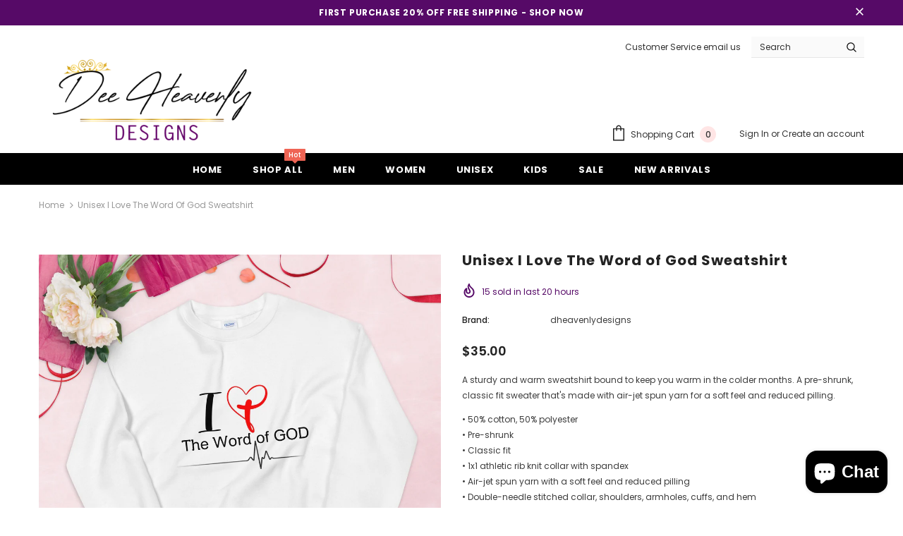

--- FILE ---
content_type: text/html; charset=utf-8
request_url: https://www.dheavenlydesigns.com/en-ca/products/unisex-valentine-s-sweatshirt-i-love-the-word-of-god
body_size: 37784
content:
<!doctype html>
<!--[if lt IE 7]><html class="no-js lt-ie9 lt-ie8 lt-ie7" lang="en"> <![endif]-->
<!--[if IE 7]><html class="no-js lt-ie9 lt-ie8" lang="en"> <![endif]-->
<!--[if IE 8]><html class="no-js lt-ie9" lang="en"> <![endif]-->
<!--[if IE 9 ]><html class="ie9 no-js"> <![endif]-->
<!--[if (gt IE 9)|!(IE)]><!--> <html class="no-js"> <!--<![endif]-->
<head>
<meta name="smart-seo-integrated" content="true" /><title>Unisex I Love The Word of God Sweatshirt</title>
<meta name="description" content="A sturdy and warm sweatshirt bound to keep you warm in the colder months. A pre-shrunk, classic fit sweater that&#39;s made with air-jet spun yarn for a soft feel and reduced pilling. • 50% cotton, 50% polyester • Pre-shrunk • Classic fit • 1x1 athletic rib knit collar with spandex • Air-jet spun yarn with a soft feel and " />
<meta name="smartseo-keyword" content="" />
<meta name="smartseo-timestamp" content="0" /><!-- Basic page needs ================================================== -->
  <meta charset="utf-8">
  <meta http-equiv="X-UA-Compatible" content="IE=edge,chrome=1">
	
  <!-- Title and description ================================================== -->

  <!-- Product meta ================================================== -->
  

  <meta property="og:url" content="https://www.dheavenlydesigns.com/en-ca/products/unisex-valentine-s-sweatshirt-i-love-the-word-of-god">
  <meta property="og:site_name" content="Dee Heavenly Designs ">
  <!-- /snippets/twitter-card.liquid -->





  <meta name="twitter:card" content="product">
  <meta name="twitter:title" content="Unisex I Love The Word of God Sweatshirt">
  <meta name="twitter:description" content="A sturdy and warm sweatshirt bound to keep you warm in the colder months. A pre-shrunk, classic fit sweater that&#39;s made with air-jet spun yarn for a soft feel and reduced pilling.

• 50% cotton, 50% polyester
• Pre-shrunk
• Classic fit
• 1x1 athletic rib knit collar with spandex
• Air-jet spun yarn with a soft feel and reduced pilling
• Double-needle stitched collar, shoulders, armholes, cuffs, and hem">
  <meta name="twitter:image" content="https://www.dheavenlydesigns.com/cdn/shop/products/il_fullxfull.3646966979_2w2s_medium.jpg?v=1643258499">
  <meta name="twitter:image:width" content="240">
  <meta name="twitter:image:height" content="240">
  <meta name="twitter:label1" content="Price">
  <meta name="twitter:data1" content="From $31.00 CAD">
  
  <meta name="twitter:label2" content="Brand">
  <meta name="twitter:data2" content="dheavenlydesigns">
  



  <!-- Helpers ================================================== -->
  <link rel="canonical" href="https://www.dheavenlydesigns.com/en-ca/products/unisex-valentine-s-sweatshirt-i-love-the-word-of-god">
  <meta name="viewport" content="width=device-width, initial-scale=1, maximum-scale=1, user-scalable=0, minimal-ui">
  
  <!-- Favicon -->
  
 
   <!-- fonts -->
  
<script type="text/javascript">
  WebFontConfig = {
    google: { families: [ 
      
          'Poppins:100,200,300,400,500,600,700,800,900'
	  
    ] }
  };
  
  (function() {
    var wf = document.createElement('script');
    wf.src = ('https:' == document.location.protocol ? 'https' : 'http') +
      '://ajax.googleapis.com/ajax/libs/webfont/1/webfont.js';
    wf.type = 'text/javascript';
    wf.async = 'true';
    var s = document.getElementsByTagName('script')[0];
    s.parentNode.insertBefore(wf, s);
  })(); 
</script>

  
  <!-- Styles -->
  <link href="//www.dheavenlydesigns.com/cdn/shop/t/7/assets/vendor.min.css?v=16313237669423149571648930172" rel="stylesheet" type="text/css" media="all" />
<link href="//www.dheavenlydesigns.com/cdn/shop/t/7/assets/theme-styles.scss.css?v=345607471775135071649009725" rel="stylesheet" type="text/css" media="all" />
<link href="//www.dheavenlydesigns.com/cdn/shop/t/7/assets/theme-styles-responsive.scss.css?v=24251283184624678861649009725" rel="stylesheet" type="text/css" media="all" />
  
   <!-- Scripts -->
  <script src="//www.dheavenlydesigns.com/cdn/shop/t/7/assets/jquery.min.js?v=56888366816115934351648930167" type="text/javascript"></script>
<script src="//www.dheavenlydesigns.com/cdn/shop/t/7/assets/jquery-cookie.min.js?v=72365755745404048181648930165" type="text/javascript"></script>

<script>
    window.ajax_cart = "upsell";
    window.money_format = "${{amount}} CAD";
    window.shop_currency = "USD";
    window.show_multiple_currencies = false;
    window.use_color_swatch = false;
    window.color_swatch_style = "normal";
    window.enable_sidebar_multiple_choice = true;
    window.file_url = "//www.dheavenlydesigns.com/cdn/shop/files/?v=285";
    window.asset_url = "";
    
    window.inventory_text = {
        in_stock: "In stock",
        many_in_stock: "Many in stock",
        out_of_stock: "Out of stock",
        add_to_cart: "Add to Cart",
        add_all_to_cart: "Add all to Cart",
        sold_out: "Sold Out",
        select_options : "Select options",
        unavailable: "Unavailable",
        no_more_product: "No more product",
        show_options: "Show Variants",
        hide_options: "Hide Variants",
        adding : "Adding",
        thank_you : "Thank You",
        add_more : "Add More",
        cart_feedback : "Added",
        add_wishlist : "Add to Wish List",
        remove_wishlist : "Remove Wish List",
        previous: "Prev",
        next: "Next"
    };
    
    window.multi_lang = false;
    window.infinity_scroll_feature = true;
    window.newsletter_popup = false;  
</script>



  <!-- Header hook for plugins ================================ -->
  <script>window.performance && window.performance.mark && window.performance.mark('shopify.content_for_header.start');</script><meta name="facebook-domain-verification" content="lsm1xp0kcov9q1bltp4sube5ewq1no">
<meta name="facebook-domain-verification" content="exxn986ffs4lgqtphgs6t1fwq44akj">
<meta name="google-site-verification" content="k9Od31OM4LmFludPMNmCql9BS2kmptG5w-YAQaDO6TQ">
<meta id="shopify-digital-wallet" name="shopify-digital-wallet" content="/62530126073/digital_wallets/dialog">
<meta name="shopify-checkout-api-token" content="cb634b2a548defdb138001e316045606">
<meta id="in-context-paypal-metadata" data-shop-id="62530126073" data-venmo-supported="true" data-environment="production" data-locale="en_US" data-paypal-v4="true" data-currency="CAD">
<link rel="alternate" hreflang="x-default" href="https://www.dheavenlydesigns.com/products/unisex-valentine-s-sweatshirt-i-love-the-word-of-god">
<link rel="alternate" hreflang="en" href="https://www.dheavenlydesigns.com/products/unisex-valentine-s-sweatshirt-i-love-the-word-of-god">
<link rel="alternate" hreflang="en-CA" href="https://www.dheavenlydesigns.com/en-ca/products/unisex-valentine-s-sweatshirt-i-love-the-word-of-god">
<link rel="alternate" type="application/json+oembed" href="https://www.dheavenlydesigns.com/en-ca/products/unisex-valentine-s-sweatshirt-i-love-the-word-of-god.oembed">
<script async="async" src="/checkouts/internal/preloads.js?locale=en-CA"></script>
<link rel="preconnect" href="https://shop.app" crossorigin="anonymous">
<script async="async" src="https://shop.app/checkouts/internal/preloads.js?locale=en-CA&shop_id=62530126073" crossorigin="anonymous"></script>
<script id="apple-pay-shop-capabilities" type="application/json">{"shopId":62530126073,"countryCode":"US","currencyCode":"CAD","merchantCapabilities":["supports3DS"],"merchantId":"gid:\/\/shopify\/Shop\/62530126073","merchantName":"Dee Heavenly Designs ","requiredBillingContactFields":["postalAddress","email","phone"],"requiredShippingContactFields":["postalAddress","email","phone"],"shippingType":"shipping","supportedNetworks":["visa","masterCard","amex","discover","elo","jcb"],"total":{"type":"pending","label":"Dee Heavenly Designs ","amount":"1.00"},"shopifyPaymentsEnabled":true,"supportsSubscriptions":true}</script>
<script id="shopify-features" type="application/json">{"accessToken":"cb634b2a548defdb138001e316045606","betas":["rich-media-storefront-analytics"],"domain":"www.dheavenlydesigns.com","predictiveSearch":true,"shopId":62530126073,"locale":"en"}</script>
<script>var Shopify = Shopify || {};
Shopify.shop = "dheavenlydesigns.myshopify.com";
Shopify.locale = "en";
Shopify.currency = {"active":"CAD","rate":"1.3904891"};
Shopify.country = "CA";
Shopify.theme = {"name":"New Design 2022","id":132222222585,"schema_name":null,"schema_version":null,"theme_store_id":null,"role":"main"};
Shopify.theme.handle = "null";
Shopify.theme.style = {"id":null,"handle":null};
Shopify.cdnHost = "www.dheavenlydesigns.com/cdn";
Shopify.routes = Shopify.routes || {};
Shopify.routes.root = "/en-ca/";</script>
<script type="module">!function(o){(o.Shopify=o.Shopify||{}).modules=!0}(window);</script>
<script>!function(o){function n(){var o=[];function n(){o.push(Array.prototype.slice.apply(arguments))}return n.q=o,n}var t=o.Shopify=o.Shopify||{};t.loadFeatures=n(),t.autoloadFeatures=n()}(window);</script>
<script>
  window.ShopifyPay = window.ShopifyPay || {};
  window.ShopifyPay.apiHost = "shop.app\/pay";
  window.ShopifyPay.redirectState = null;
</script>
<script id="shop-js-analytics" type="application/json">{"pageType":"product"}</script>
<script defer="defer" async type="module" src="//www.dheavenlydesigns.com/cdn/shopifycloud/shop-js/modules/v2/client.init-shop-cart-sync_BT-GjEfc.en.esm.js"></script>
<script defer="defer" async type="module" src="//www.dheavenlydesigns.com/cdn/shopifycloud/shop-js/modules/v2/chunk.common_D58fp_Oc.esm.js"></script>
<script defer="defer" async type="module" src="//www.dheavenlydesigns.com/cdn/shopifycloud/shop-js/modules/v2/chunk.modal_xMitdFEc.esm.js"></script>
<script type="module">
  await import("//www.dheavenlydesigns.com/cdn/shopifycloud/shop-js/modules/v2/client.init-shop-cart-sync_BT-GjEfc.en.esm.js");
await import("//www.dheavenlydesigns.com/cdn/shopifycloud/shop-js/modules/v2/chunk.common_D58fp_Oc.esm.js");
await import("//www.dheavenlydesigns.com/cdn/shopifycloud/shop-js/modules/v2/chunk.modal_xMitdFEc.esm.js");

  window.Shopify.SignInWithShop?.initShopCartSync?.({"fedCMEnabled":true,"windoidEnabled":true});

</script>
<script>
  window.Shopify = window.Shopify || {};
  if (!window.Shopify.featureAssets) window.Shopify.featureAssets = {};
  window.Shopify.featureAssets['shop-js'] = {"shop-cart-sync":["modules/v2/client.shop-cart-sync_DZOKe7Ll.en.esm.js","modules/v2/chunk.common_D58fp_Oc.esm.js","modules/v2/chunk.modal_xMitdFEc.esm.js"],"init-fed-cm":["modules/v2/client.init-fed-cm_B6oLuCjv.en.esm.js","modules/v2/chunk.common_D58fp_Oc.esm.js","modules/v2/chunk.modal_xMitdFEc.esm.js"],"shop-cash-offers":["modules/v2/client.shop-cash-offers_D2sdYoxE.en.esm.js","modules/v2/chunk.common_D58fp_Oc.esm.js","modules/v2/chunk.modal_xMitdFEc.esm.js"],"shop-login-button":["modules/v2/client.shop-login-button_QeVjl5Y3.en.esm.js","modules/v2/chunk.common_D58fp_Oc.esm.js","modules/v2/chunk.modal_xMitdFEc.esm.js"],"pay-button":["modules/v2/client.pay-button_DXTOsIq6.en.esm.js","modules/v2/chunk.common_D58fp_Oc.esm.js","modules/v2/chunk.modal_xMitdFEc.esm.js"],"shop-button":["modules/v2/client.shop-button_DQZHx9pm.en.esm.js","modules/v2/chunk.common_D58fp_Oc.esm.js","modules/v2/chunk.modal_xMitdFEc.esm.js"],"avatar":["modules/v2/client.avatar_BTnouDA3.en.esm.js"],"init-windoid":["modules/v2/client.init-windoid_CR1B-cfM.en.esm.js","modules/v2/chunk.common_D58fp_Oc.esm.js","modules/v2/chunk.modal_xMitdFEc.esm.js"],"init-shop-for-new-customer-accounts":["modules/v2/client.init-shop-for-new-customer-accounts_C_vY_xzh.en.esm.js","modules/v2/client.shop-login-button_QeVjl5Y3.en.esm.js","modules/v2/chunk.common_D58fp_Oc.esm.js","modules/v2/chunk.modal_xMitdFEc.esm.js"],"init-shop-email-lookup-coordinator":["modules/v2/client.init-shop-email-lookup-coordinator_BI7n9ZSv.en.esm.js","modules/v2/chunk.common_D58fp_Oc.esm.js","modules/v2/chunk.modal_xMitdFEc.esm.js"],"init-shop-cart-sync":["modules/v2/client.init-shop-cart-sync_BT-GjEfc.en.esm.js","modules/v2/chunk.common_D58fp_Oc.esm.js","modules/v2/chunk.modal_xMitdFEc.esm.js"],"shop-toast-manager":["modules/v2/client.shop-toast-manager_DiYdP3xc.en.esm.js","modules/v2/chunk.common_D58fp_Oc.esm.js","modules/v2/chunk.modal_xMitdFEc.esm.js"],"init-customer-accounts":["modules/v2/client.init-customer-accounts_D9ZNqS-Q.en.esm.js","modules/v2/client.shop-login-button_QeVjl5Y3.en.esm.js","modules/v2/chunk.common_D58fp_Oc.esm.js","modules/v2/chunk.modal_xMitdFEc.esm.js"],"init-customer-accounts-sign-up":["modules/v2/client.init-customer-accounts-sign-up_iGw4briv.en.esm.js","modules/v2/client.shop-login-button_QeVjl5Y3.en.esm.js","modules/v2/chunk.common_D58fp_Oc.esm.js","modules/v2/chunk.modal_xMitdFEc.esm.js"],"shop-follow-button":["modules/v2/client.shop-follow-button_CqMgW2wH.en.esm.js","modules/v2/chunk.common_D58fp_Oc.esm.js","modules/v2/chunk.modal_xMitdFEc.esm.js"],"checkout-modal":["modules/v2/client.checkout-modal_xHeaAweL.en.esm.js","modules/v2/chunk.common_D58fp_Oc.esm.js","modules/v2/chunk.modal_xMitdFEc.esm.js"],"shop-login":["modules/v2/client.shop-login_D91U-Q7h.en.esm.js","modules/v2/chunk.common_D58fp_Oc.esm.js","modules/v2/chunk.modal_xMitdFEc.esm.js"],"lead-capture":["modules/v2/client.lead-capture_BJmE1dJe.en.esm.js","modules/v2/chunk.common_D58fp_Oc.esm.js","modules/v2/chunk.modal_xMitdFEc.esm.js"],"payment-terms":["modules/v2/client.payment-terms_Ci9AEqFq.en.esm.js","modules/v2/chunk.common_D58fp_Oc.esm.js","modules/v2/chunk.modal_xMitdFEc.esm.js"]};
</script>
<script>(function() {
  var isLoaded = false;
  function asyncLoad() {
    if (isLoaded) return;
    isLoaded = true;
    var urls = ["https:\/\/ff.spod.com\/fulfillment\/shopify\/js\/customize-product-script.js?v=1\u0026shop=dheavenlydesigns.myshopify.com","\/\/shopify.privy.com\/widget.js?shop=dheavenlydesigns.myshopify.com","https:\/\/cfe-app.herokuapp.com\/get_script\/771b3c36b37c11ec981bc6c9065a8340.js?shop=dheavenlydesigns.myshopify.com","https:\/\/ecommerce-editor-connector.live.gelato.tech\/ecommerce-editor\/v1\/shopify.esm.js?c=ae515445-0abc-4e7e-90a0-7ee860c7f175\u0026s=78a096a8-a1fc-4a75-bdbb-644b5c0dc6b5\u0026shop=dheavenlydesigns.myshopify.com","\/\/cdn.shopify.com\/proxy\/f4f73aa00b3be81d3892a095ed288993900ec896599233bad74d7a529c363b60\/static.cdn.printful.com\/static\/js\/external\/shopify-product-customizer.js?v=0.28\u0026shop=dheavenlydesigns.myshopify.com\u0026sp-cache-control=cHVibGljLCBtYXgtYWdlPTkwMA"];
    for (var i = 0; i < urls.length; i++) {
      var s = document.createElement('script');
      s.type = 'text/javascript';
      s.async = true;
      s.src = urls[i];
      var x = document.getElementsByTagName('script')[0];
      x.parentNode.insertBefore(s, x);
    }
  };
  if(window.attachEvent) {
    window.attachEvent('onload', asyncLoad);
  } else {
    window.addEventListener('load', asyncLoad, false);
  }
})();</script>
<script id="__st">var __st={"a":62530126073,"offset":-18000,"reqid":"da4622ad-1d6b-4e99-be47-2693e61a5a18-1769214507","pageurl":"www.dheavenlydesigns.com\/en-ca\/products\/unisex-valentine-s-sweatshirt-i-love-the-word-of-god","u":"efe38e35f491","p":"product","rtyp":"product","rid":7520095437049};</script>
<script>window.ShopifyPaypalV4VisibilityTracking = true;</script>
<script id="captcha-bootstrap">!function(){'use strict';const t='contact',e='account',n='new_comment',o=[[t,t],['blogs',n],['comments',n],[t,'customer']],c=[[e,'customer_login'],[e,'guest_login'],[e,'recover_customer_password'],[e,'create_customer']],r=t=>t.map((([t,e])=>`form[action*='/${t}']:not([data-nocaptcha='true']) input[name='form_type'][value='${e}']`)).join(','),a=t=>()=>t?[...document.querySelectorAll(t)].map((t=>t.form)):[];function s(){const t=[...o],e=r(t);return a(e)}const i='password',u='form_key',d=['recaptcha-v3-token','g-recaptcha-response','h-captcha-response',i],f=()=>{try{return window.sessionStorage}catch{return}},m='__shopify_v',_=t=>t.elements[u];function p(t,e,n=!1){try{const o=window.sessionStorage,c=JSON.parse(o.getItem(e)),{data:r}=function(t){const{data:e,action:n}=t;return t[m]||n?{data:e,action:n}:{data:t,action:n}}(c);for(const[e,n]of Object.entries(r))t.elements[e]&&(t.elements[e].value=n);n&&o.removeItem(e)}catch(o){console.error('form repopulation failed',{error:o})}}const l='form_type',E='cptcha';function T(t){t.dataset[E]=!0}const w=window,h=w.document,L='Shopify',v='ce_forms',y='captcha';let A=!1;((t,e)=>{const n=(g='f06e6c50-85a8-45c8-87d0-21a2b65856fe',I='https://cdn.shopify.com/shopifycloud/storefront-forms-hcaptcha/ce_storefront_forms_captcha_hcaptcha.v1.5.2.iife.js',D={infoText:'Protected by hCaptcha',privacyText:'Privacy',termsText:'Terms'},(t,e,n)=>{const o=w[L][v],c=o.bindForm;if(c)return c(t,g,e,D).then(n);var r;o.q.push([[t,g,e,D],n]),r=I,A||(h.body.append(Object.assign(h.createElement('script'),{id:'captcha-provider',async:!0,src:r})),A=!0)});var g,I,D;w[L]=w[L]||{},w[L][v]=w[L][v]||{},w[L][v].q=[],w[L][y]=w[L][y]||{},w[L][y].protect=function(t,e){n(t,void 0,e),T(t)},Object.freeze(w[L][y]),function(t,e,n,w,h,L){const[v,y,A,g]=function(t,e,n){const i=e?o:[],u=t?c:[],d=[...i,...u],f=r(d),m=r(i),_=r(d.filter((([t,e])=>n.includes(e))));return[a(f),a(m),a(_),s()]}(w,h,L),I=t=>{const e=t.target;return e instanceof HTMLFormElement?e:e&&e.form},D=t=>v().includes(t);t.addEventListener('submit',(t=>{const e=I(t);if(!e)return;const n=D(e)&&!e.dataset.hcaptchaBound&&!e.dataset.recaptchaBound,o=_(e),c=g().includes(e)&&(!o||!o.value);(n||c)&&t.preventDefault(),c&&!n&&(function(t){try{if(!f())return;!function(t){const e=f();if(!e)return;const n=_(t);if(!n)return;const o=n.value;o&&e.removeItem(o)}(t);const e=Array.from(Array(32),(()=>Math.random().toString(36)[2])).join('');!function(t,e){_(t)||t.append(Object.assign(document.createElement('input'),{type:'hidden',name:u})),t.elements[u].value=e}(t,e),function(t,e){const n=f();if(!n)return;const o=[...t.querySelectorAll(`input[type='${i}']`)].map((({name:t})=>t)),c=[...d,...o],r={};for(const[a,s]of new FormData(t).entries())c.includes(a)||(r[a]=s);n.setItem(e,JSON.stringify({[m]:1,action:t.action,data:r}))}(t,e)}catch(e){console.error('failed to persist form',e)}}(e),e.submit())}));const S=(t,e)=>{t&&!t.dataset[E]&&(n(t,e.some((e=>e===t))),T(t))};for(const o of['focusin','change'])t.addEventListener(o,(t=>{const e=I(t);D(e)&&S(e,y())}));const B=e.get('form_key'),M=e.get(l),P=B&&M;t.addEventListener('DOMContentLoaded',(()=>{const t=y();if(P)for(const e of t)e.elements[l].value===M&&p(e,B);[...new Set([...A(),...v().filter((t=>'true'===t.dataset.shopifyCaptcha))])].forEach((e=>S(e,t)))}))}(h,new URLSearchParams(w.location.search),n,t,e,['guest_login'])})(!0,!0)}();</script>
<script integrity="sha256-4kQ18oKyAcykRKYeNunJcIwy7WH5gtpwJnB7kiuLZ1E=" data-source-attribution="shopify.loadfeatures" defer="defer" src="//www.dheavenlydesigns.com/cdn/shopifycloud/storefront/assets/storefront/load_feature-a0a9edcb.js" crossorigin="anonymous"></script>
<script crossorigin="anonymous" defer="defer" src="//www.dheavenlydesigns.com/cdn/shopifycloud/storefront/assets/shopify_pay/storefront-65b4c6d7.js?v=20250812"></script>
<script data-source-attribution="shopify.dynamic_checkout.dynamic.init">var Shopify=Shopify||{};Shopify.PaymentButton=Shopify.PaymentButton||{isStorefrontPortableWallets:!0,init:function(){window.Shopify.PaymentButton.init=function(){};var t=document.createElement("script");t.src="https://www.dheavenlydesigns.com/cdn/shopifycloud/portable-wallets/latest/portable-wallets.en.js",t.type="module",document.head.appendChild(t)}};
</script>
<script data-source-attribution="shopify.dynamic_checkout.buyer_consent">
  function portableWalletsHideBuyerConsent(e){var t=document.getElementById("shopify-buyer-consent"),n=document.getElementById("shopify-subscription-policy-button");t&&n&&(t.classList.add("hidden"),t.setAttribute("aria-hidden","true"),n.removeEventListener("click",e))}function portableWalletsShowBuyerConsent(e){var t=document.getElementById("shopify-buyer-consent"),n=document.getElementById("shopify-subscription-policy-button");t&&n&&(t.classList.remove("hidden"),t.removeAttribute("aria-hidden"),n.addEventListener("click",e))}window.Shopify?.PaymentButton&&(window.Shopify.PaymentButton.hideBuyerConsent=portableWalletsHideBuyerConsent,window.Shopify.PaymentButton.showBuyerConsent=portableWalletsShowBuyerConsent);
</script>
<script>
  function portableWalletsCleanup(e){e&&e.src&&console.error("Failed to load portable wallets script "+e.src);var t=document.querySelectorAll("shopify-accelerated-checkout .shopify-payment-button__skeleton, shopify-accelerated-checkout-cart .wallet-cart-button__skeleton"),e=document.getElementById("shopify-buyer-consent");for(let e=0;e<t.length;e++)t[e].remove();e&&e.remove()}function portableWalletsNotLoadedAsModule(e){e instanceof ErrorEvent&&"string"==typeof e.message&&e.message.includes("import.meta")&&"string"==typeof e.filename&&e.filename.includes("portable-wallets")&&(window.removeEventListener("error",portableWalletsNotLoadedAsModule),window.Shopify.PaymentButton.failedToLoad=e,"loading"===document.readyState?document.addEventListener("DOMContentLoaded",window.Shopify.PaymentButton.init):window.Shopify.PaymentButton.init())}window.addEventListener("error",portableWalletsNotLoadedAsModule);
</script>

<script type="module" src="https://www.dheavenlydesigns.com/cdn/shopifycloud/portable-wallets/latest/portable-wallets.en.js" onError="portableWalletsCleanup(this)" crossorigin="anonymous"></script>
<script nomodule>
  document.addEventListener("DOMContentLoaded", portableWalletsCleanup);
</script>

<link id="shopify-accelerated-checkout-styles" rel="stylesheet" media="screen" href="https://www.dheavenlydesigns.com/cdn/shopifycloud/portable-wallets/latest/accelerated-checkout-backwards-compat.css" crossorigin="anonymous">
<style id="shopify-accelerated-checkout-cart">
        #shopify-buyer-consent {
  margin-top: 1em;
  display: inline-block;
  width: 100%;
}

#shopify-buyer-consent.hidden {
  display: none;
}

#shopify-subscription-policy-button {
  background: none;
  border: none;
  padding: 0;
  text-decoration: underline;
  font-size: inherit;
  cursor: pointer;
}

#shopify-subscription-policy-button::before {
  box-shadow: none;
}

      </style>

<script>window.performance && window.performance.mark && window.performance.mark('shopify.content_for_header.end');</script>

  <!--[if lt IE 9]>
  <script src="//html5shiv.googlecode.com/svn/trunk/html5.js" type="text/javascript"></script>
  <![endif]-->

  
  
  

  <script>
    Shopify.productOptionsMap = {};
    Shopify.quickViewOptionsMap = {};

    Shopify.updateOptionsInSelector = function(selectorIndex, wrapperSlt) {
        Shopify.optionsMap = wrapperSlt === '.product' ? Shopify.productOptionsMap : Shopify.quickViewOptionsMap;

        switch (selectorIndex) {
            case 0:
                var key = 'root';
                var selector = $(wrapperSlt + ' .single-option-selector:eq(0)');
                break;
            case 1:
                var key = $(wrapperSlt + ' .single-option-selector:eq(0)').val();
                var selector = $(wrapperSlt + ' .single-option-selector:eq(1)');
                break;
            case 2:
                var key = $(wrapperSlt + ' .single-option-selector:eq(0)').val();
                key += ' / ' + $(wrapperSlt + ' .single-option-selector:eq(1)').val();
                var selector = $(wrapperSlt + ' .single-option-selector:eq(2)');
        }

        var initialValue = selector.val();

        selector.empty();

        var availableOptions = Shopify.optionsMap[key];

        if (availableOptions && availableOptions.length) {
            for (var i = 0; i < availableOptions.length; i++) {
                var option = availableOptions[i];

                var newOption = $('<option></option>').val(option).html(option);

                selector.append(newOption);
            }

            $(wrapperSlt + ' .swatch[data-option-index="' + selectorIndex + '"] .swatch-element').each(function() {
                if ($.inArray($(this).attr('data-value'), availableOptions) !== -1) {
                    $(this).removeClass('soldout').find(':radio').removeAttr('disabled', 'disabled').removeAttr('checked');
                }
                else {
                    $(this).addClass('soldout').find(':radio').removeAttr('checked').attr('disabled', 'disabled');
                }
            });

            if ($.inArray(initialValue, availableOptions) !== -1) {
                selector.val(initialValue);
            }

            selector.trigger('change');
        };
    };

    Shopify.linkOptionSelectors = function(product, wrapperSlt) {
        // Building our mapping object.
        Shopify.optionsMap = wrapperSlt === '.product' ? Shopify.productOptionsMap : Shopify.quickViewOptionsMap;

        for (var i = 0; i < product.variants.length; i++) {
            var variant = product.variants[i];

            if (variant.available) {
                // Gathering values for the 1st drop-down.
                Shopify.optionsMap['root'] = Shopify.optionsMap['root'] || [];

                Shopify.optionsMap['root'].push(variant.option1);
                Shopify.optionsMap['root'] = Shopify.uniq(Shopify.optionsMap['root']);

                // Gathering values for the 2nd drop-down.
                if (product.options.length > 1) {
                var key = variant.option1;
                    Shopify.optionsMap[key] = Shopify.optionsMap[key] || [];
                    Shopify.optionsMap[key].push(variant.option2);
                    Shopify.optionsMap[key] = Shopify.uniq(Shopify.optionsMap[key]);
                }

                // Gathering values for the 3rd drop-down.
                if (product.options.length === 3) {
                    var key = variant.option1 + ' / ' + variant.option2;
                    Shopify.optionsMap[key] = Shopify.optionsMap[key] || [];
                    Shopify.optionsMap[key].push(variant.option3);
                    Shopify.optionsMap[key] = Shopify.uniq(Shopify.optionsMap[key]);
                }
            }
        };

        // Update options right away.
        Shopify.updateOptionsInSelector(0, wrapperSlt);

        if (product.options.length > 1) Shopify.updateOptionsInSelector(1, wrapperSlt);
        if (product.options.length === 3) Shopify.updateOptionsInSelector(2, wrapperSlt);

        // When there is an update in the first dropdown.
        $(wrapperSlt + " .single-option-selector:eq(0)").change(function() {
            Shopify.updateOptionsInSelector(1, wrapperSlt);
            if (product.options.length === 3) Shopify.updateOptionsInSelector(2, wrapperSlt);
            return true;
        });

        // When there is an update in the second dropdown.
        $(wrapperSlt + " .single-option-selector:eq(1)").change(function() {
            if (product.options.length === 3) Shopify.updateOptionsInSelector(2, wrapperSlt);
            return true;
        });
    };
</script>
	<!-- "snippets/vitals-loader.liquid" was not rendered, the associated app was uninstalled -->

<script src="https://cdn.shopify.com/extensions/e8878072-2f6b-4e89-8082-94b04320908d/inbox-1254/assets/inbox-chat-loader.js" type="text/javascript" defer="defer"></script>
<meta property="og:image" content="https://cdn.shopify.com/s/files/1/0625/3012/6073/products/il_fullxfull.3646966979_2w2s.jpg?v=1643258499" />
<meta property="og:image:secure_url" content="https://cdn.shopify.com/s/files/1/0625/3012/6073/products/il_fullxfull.3646966979_2w2s.jpg?v=1643258499" />
<meta property="og:image:width" content="2000" />
<meta property="og:image:height" content="2000" />
<link href="https://monorail-edge.shopifysvc.com" rel="dns-prefetch">
<script>(function(){if ("sendBeacon" in navigator && "performance" in window) {try {var session_token_from_headers = performance.getEntriesByType('navigation')[0].serverTiming.find(x => x.name == '_s').description;} catch {var session_token_from_headers = undefined;}var session_cookie_matches = document.cookie.match(/_shopify_s=([^;]*)/);var session_token_from_cookie = session_cookie_matches && session_cookie_matches.length === 2 ? session_cookie_matches[1] : "";var session_token = session_token_from_headers || session_token_from_cookie || "";function handle_abandonment_event(e) {var entries = performance.getEntries().filter(function(entry) {return /monorail-edge.shopifysvc.com/.test(entry.name);});if (!window.abandonment_tracked && entries.length === 0) {window.abandonment_tracked = true;var currentMs = Date.now();var navigation_start = performance.timing.navigationStart;var payload = {shop_id: 62530126073,url: window.location.href,navigation_start,duration: currentMs - navigation_start,session_token,page_type: "product"};window.navigator.sendBeacon("https://monorail-edge.shopifysvc.com/v1/produce", JSON.stringify({schema_id: "online_store_buyer_site_abandonment/1.1",payload: payload,metadata: {event_created_at_ms: currentMs,event_sent_at_ms: currentMs}}));}}window.addEventListener('pagehide', handle_abandonment_event);}}());</script>
<script id="web-pixels-manager-setup">(function e(e,d,r,n,o){if(void 0===o&&(o={}),!Boolean(null===(a=null===(i=window.Shopify)||void 0===i?void 0:i.analytics)||void 0===a?void 0:a.replayQueue)){var i,a;window.Shopify=window.Shopify||{};var t=window.Shopify;t.analytics=t.analytics||{};var s=t.analytics;s.replayQueue=[],s.publish=function(e,d,r){return s.replayQueue.push([e,d,r]),!0};try{self.performance.mark("wpm:start")}catch(e){}var l=function(){var e={modern:/Edge?\/(1{2}[4-9]|1[2-9]\d|[2-9]\d{2}|\d{4,})\.\d+(\.\d+|)|Firefox\/(1{2}[4-9]|1[2-9]\d|[2-9]\d{2}|\d{4,})\.\d+(\.\d+|)|Chrom(ium|e)\/(9{2}|\d{3,})\.\d+(\.\d+|)|(Maci|X1{2}).+ Version\/(15\.\d+|(1[6-9]|[2-9]\d|\d{3,})\.\d+)([,.]\d+|)( \(\w+\)|)( Mobile\/\w+|) Safari\/|Chrome.+OPR\/(9{2}|\d{3,})\.\d+\.\d+|(CPU[ +]OS|iPhone[ +]OS|CPU[ +]iPhone|CPU IPhone OS|CPU iPad OS)[ +]+(15[._]\d+|(1[6-9]|[2-9]\d|\d{3,})[._]\d+)([._]\d+|)|Android:?[ /-](13[3-9]|1[4-9]\d|[2-9]\d{2}|\d{4,})(\.\d+|)(\.\d+|)|Android.+Firefox\/(13[5-9]|1[4-9]\d|[2-9]\d{2}|\d{4,})\.\d+(\.\d+|)|Android.+Chrom(ium|e)\/(13[3-9]|1[4-9]\d|[2-9]\d{2}|\d{4,})\.\d+(\.\d+|)|SamsungBrowser\/([2-9]\d|\d{3,})\.\d+/,legacy:/Edge?\/(1[6-9]|[2-9]\d|\d{3,})\.\d+(\.\d+|)|Firefox\/(5[4-9]|[6-9]\d|\d{3,})\.\d+(\.\d+|)|Chrom(ium|e)\/(5[1-9]|[6-9]\d|\d{3,})\.\d+(\.\d+|)([\d.]+$|.*Safari\/(?![\d.]+ Edge\/[\d.]+$))|(Maci|X1{2}).+ Version\/(10\.\d+|(1[1-9]|[2-9]\d|\d{3,})\.\d+)([,.]\d+|)( \(\w+\)|)( Mobile\/\w+|) Safari\/|Chrome.+OPR\/(3[89]|[4-9]\d|\d{3,})\.\d+\.\d+|(CPU[ +]OS|iPhone[ +]OS|CPU[ +]iPhone|CPU IPhone OS|CPU iPad OS)[ +]+(10[._]\d+|(1[1-9]|[2-9]\d|\d{3,})[._]\d+)([._]\d+|)|Android:?[ /-](13[3-9]|1[4-9]\d|[2-9]\d{2}|\d{4,})(\.\d+|)(\.\d+|)|Mobile Safari.+OPR\/([89]\d|\d{3,})\.\d+\.\d+|Android.+Firefox\/(13[5-9]|1[4-9]\d|[2-9]\d{2}|\d{4,})\.\d+(\.\d+|)|Android.+Chrom(ium|e)\/(13[3-9]|1[4-9]\d|[2-9]\d{2}|\d{4,})\.\d+(\.\d+|)|Android.+(UC? ?Browser|UCWEB|U3)[ /]?(15\.([5-9]|\d{2,})|(1[6-9]|[2-9]\d|\d{3,})\.\d+)\.\d+|SamsungBrowser\/(5\.\d+|([6-9]|\d{2,})\.\d+)|Android.+MQ{2}Browser\/(14(\.(9|\d{2,})|)|(1[5-9]|[2-9]\d|\d{3,})(\.\d+|))(\.\d+|)|K[Aa][Ii]OS\/(3\.\d+|([4-9]|\d{2,})\.\d+)(\.\d+|)/},d=e.modern,r=e.legacy,n=navigator.userAgent;return n.match(d)?"modern":n.match(r)?"legacy":"unknown"}(),u="modern"===l?"modern":"legacy",c=(null!=n?n:{modern:"",legacy:""})[u],f=function(e){return[e.baseUrl,"/wpm","/b",e.hashVersion,"modern"===e.buildTarget?"m":"l",".js"].join("")}({baseUrl:d,hashVersion:r,buildTarget:u}),m=function(e){var d=e.version,r=e.bundleTarget,n=e.surface,o=e.pageUrl,i=e.monorailEndpoint;return{emit:function(e){var a=e.status,t=e.errorMsg,s=(new Date).getTime(),l=JSON.stringify({metadata:{event_sent_at_ms:s},events:[{schema_id:"web_pixels_manager_load/3.1",payload:{version:d,bundle_target:r,page_url:o,status:a,surface:n,error_msg:t},metadata:{event_created_at_ms:s}}]});if(!i)return console&&console.warn&&console.warn("[Web Pixels Manager] No Monorail endpoint provided, skipping logging."),!1;try{return self.navigator.sendBeacon.bind(self.navigator)(i,l)}catch(e){}var u=new XMLHttpRequest;try{return u.open("POST",i,!0),u.setRequestHeader("Content-Type","text/plain"),u.send(l),!0}catch(e){return console&&console.warn&&console.warn("[Web Pixels Manager] Got an unhandled error while logging to Monorail."),!1}}}}({version:r,bundleTarget:l,surface:e.surface,pageUrl:self.location.href,monorailEndpoint:e.monorailEndpoint});try{o.browserTarget=l,function(e){var d=e.src,r=e.async,n=void 0===r||r,o=e.onload,i=e.onerror,a=e.sri,t=e.scriptDataAttributes,s=void 0===t?{}:t,l=document.createElement("script"),u=document.querySelector("head"),c=document.querySelector("body");if(l.async=n,l.src=d,a&&(l.integrity=a,l.crossOrigin="anonymous"),s)for(var f in s)if(Object.prototype.hasOwnProperty.call(s,f))try{l.dataset[f]=s[f]}catch(e){}if(o&&l.addEventListener("load",o),i&&l.addEventListener("error",i),u)u.appendChild(l);else{if(!c)throw new Error("Did not find a head or body element to append the script");c.appendChild(l)}}({src:f,async:!0,onload:function(){if(!function(){var e,d;return Boolean(null===(d=null===(e=window.Shopify)||void 0===e?void 0:e.analytics)||void 0===d?void 0:d.initialized)}()){var d=window.webPixelsManager.init(e)||void 0;if(d){var r=window.Shopify.analytics;r.replayQueue.forEach((function(e){var r=e[0],n=e[1],o=e[2];d.publishCustomEvent(r,n,o)})),r.replayQueue=[],r.publish=d.publishCustomEvent,r.visitor=d.visitor,r.initialized=!0}}},onerror:function(){return m.emit({status:"failed",errorMsg:"".concat(f," has failed to load")})},sri:function(e){var d=/^sha384-[A-Za-z0-9+/=]+$/;return"string"==typeof e&&d.test(e)}(c)?c:"",scriptDataAttributes:o}),m.emit({status:"loading"})}catch(e){m.emit({status:"failed",errorMsg:(null==e?void 0:e.message)||"Unknown error"})}}})({shopId: 62530126073,storefrontBaseUrl: "https://www.dheavenlydesigns.com",extensionsBaseUrl: "https://extensions.shopifycdn.com/cdn/shopifycloud/web-pixels-manager",monorailEndpoint: "https://monorail-edge.shopifysvc.com/unstable/produce_batch",surface: "storefront-renderer",enabledBetaFlags: ["2dca8a86"],webPixelsConfigList: [{"id":"447971577","configuration":"{\"config\":\"{\\\"pixel_id\\\":\\\"AW-10887998221\\\",\\\"target_country\\\":\\\"US\\\",\\\"gtag_events\\\":[{\\\"type\\\":\\\"search\\\",\\\"action_label\\\":\\\"AW-10887998221\\\/fMDxCLHmmbUDEI3W5sco\\\"},{\\\"type\\\":\\\"begin_checkout\\\",\\\"action_label\\\":\\\"AW-10887998221\\\/7J72CK7mmbUDEI3W5sco\\\"},{\\\"type\\\":\\\"view_item\\\",\\\"action_label\\\":[\\\"AW-10887998221\\\/_hk1CKjmmbUDEI3W5sco\\\",\\\"MC-02D80BJQKR\\\"]},{\\\"type\\\":\\\"purchase\\\",\\\"action_label\\\":[\\\"AW-10887998221\\\/I6laCK3lmbUDEI3W5sco\\\",\\\"MC-02D80BJQKR\\\"]},{\\\"type\\\":\\\"page_view\\\",\\\"action_label\\\":[\\\"AW-10887998221\\\/yEVVCKrlmbUDEI3W5sco\\\",\\\"MC-02D80BJQKR\\\"]},{\\\"type\\\":\\\"add_payment_info\\\",\\\"action_label\\\":\\\"AW-10887998221\\\/8nw9CLTmmbUDEI3W5sco\\\"},{\\\"type\\\":\\\"add_to_cart\\\",\\\"action_label\\\":\\\"AW-10887998221\\\/CZ61CKvmmbUDEI3W5sco\\\"}],\\\"enable_monitoring_mode\\\":false}\"}","eventPayloadVersion":"v1","runtimeContext":"OPEN","scriptVersion":"b2a88bafab3e21179ed38636efcd8a93","type":"APP","apiClientId":1780363,"privacyPurposes":[],"dataSharingAdjustments":{"protectedCustomerApprovalScopes":["read_customer_address","read_customer_email","read_customer_name","read_customer_personal_data","read_customer_phone"]}},{"id":"391938297","configuration":"{\"pixelCode\":\"C8UCQGHO8QDFVAG2UBE0\"}","eventPayloadVersion":"v1","runtimeContext":"STRICT","scriptVersion":"22e92c2ad45662f435e4801458fb78cc","type":"APP","apiClientId":4383523,"privacyPurposes":["ANALYTICS","MARKETING","SALE_OF_DATA"],"dataSharingAdjustments":{"protectedCustomerApprovalScopes":["read_customer_address","read_customer_email","read_customer_name","read_customer_personal_data","read_customer_phone"]}},{"id":"210501881","configuration":"{\"pixel_id\":\"1047568252470606\",\"pixel_type\":\"facebook_pixel\",\"metaapp_system_user_token\":\"-\"}","eventPayloadVersion":"v1","runtimeContext":"OPEN","scriptVersion":"ca16bc87fe92b6042fbaa3acc2fbdaa6","type":"APP","apiClientId":2329312,"privacyPurposes":["ANALYTICS","MARKETING","SALE_OF_DATA"],"dataSharingAdjustments":{"protectedCustomerApprovalScopes":["read_customer_address","read_customer_email","read_customer_name","read_customer_personal_data","read_customer_phone"]}},{"id":"74318073","configuration":"{\"tagID\":\"2612517556883\"}","eventPayloadVersion":"v1","runtimeContext":"STRICT","scriptVersion":"18031546ee651571ed29edbe71a3550b","type":"APP","apiClientId":3009811,"privacyPurposes":["ANALYTICS","MARKETING","SALE_OF_DATA"],"dataSharingAdjustments":{"protectedCustomerApprovalScopes":["read_customer_address","read_customer_email","read_customer_name","read_customer_personal_data","read_customer_phone"]}},{"id":"shopify-app-pixel","configuration":"{}","eventPayloadVersion":"v1","runtimeContext":"STRICT","scriptVersion":"0450","apiClientId":"shopify-pixel","type":"APP","privacyPurposes":["ANALYTICS","MARKETING"]},{"id":"shopify-custom-pixel","eventPayloadVersion":"v1","runtimeContext":"LAX","scriptVersion":"0450","apiClientId":"shopify-pixel","type":"CUSTOM","privacyPurposes":["ANALYTICS","MARKETING"]}],isMerchantRequest: false,initData: {"shop":{"name":"Dee Heavenly Designs ","paymentSettings":{"currencyCode":"USD"},"myshopifyDomain":"dheavenlydesigns.myshopify.com","countryCode":"US","storefrontUrl":"https:\/\/www.dheavenlydesigns.com\/en-ca"},"customer":null,"cart":null,"checkout":null,"productVariants":[{"price":{"amount":35.0,"currencyCode":"CAD"},"product":{"title":"Unisex I Love The Word of God Sweatshirt","vendor":"dheavenlydesigns","id":"7520095437049","untranslatedTitle":"Unisex I Love The Word of God Sweatshirt","url":"\/en-ca\/products\/unisex-valentine-s-sweatshirt-i-love-the-word-of-god","type":""},"id":"42350726807801","image":{"src":"\/\/www.dheavenlydesigns.com\/cdn\/shop\/products\/il_fullxfull.3646966979_2w2s.jpg?v=1643258499"},"sku":null,"title":"Red \/ S","untranslatedTitle":"Red \/ S"},{"price":{"amount":35.0,"currencyCode":"CAD"},"product":{"title":"Unisex I Love The Word of God Sweatshirt","vendor":"dheavenlydesigns","id":"7520095437049","untranslatedTitle":"Unisex I Love The Word of God Sweatshirt","url":"\/en-ca\/products\/unisex-valentine-s-sweatshirt-i-love-the-word-of-god","type":""},"id":"42350726873337","image":{"src":"\/\/www.dheavenlydesigns.com\/cdn\/shop\/products\/il_fullxfull.3646966979_2w2s.jpg?v=1643258499"},"sku":null,"title":"Red \/ M","untranslatedTitle":"Red \/ M"},{"price":{"amount":35.0,"currencyCode":"CAD"},"product":{"title":"Unisex I Love The Word of God Sweatshirt","vendor":"dheavenlydesigns","id":"7520095437049","untranslatedTitle":"Unisex I Love The Word of God Sweatshirt","url":"\/en-ca\/products\/unisex-valentine-s-sweatshirt-i-love-the-word-of-god","type":""},"id":"42350726938873","image":{"src":"\/\/www.dheavenlydesigns.com\/cdn\/shop\/products\/il_fullxfull.3646966979_2w2s.jpg?v=1643258499"},"sku":null,"title":"Red \/ L","untranslatedTitle":"Red \/ L"},{"price":{"amount":35.0,"currencyCode":"CAD"},"product":{"title":"Unisex I Love The Word of God Sweatshirt","vendor":"dheavenlydesigns","id":"7520095437049","untranslatedTitle":"Unisex I Love The Word of God Sweatshirt","url":"\/en-ca\/products\/unisex-valentine-s-sweatshirt-i-love-the-word-of-god","type":""},"id":"42350727004409","image":{"src":"\/\/www.dheavenlydesigns.com\/cdn\/shop\/products\/il_fullxfull.3646966979_2w2s.jpg?v=1643258499"},"sku":null,"title":"Red \/ XL","untranslatedTitle":"Red \/ XL"},{"price":{"amount":31.0,"currencyCode":"CAD"},"product":{"title":"Unisex I Love The Word of God Sweatshirt","vendor":"dheavenlydesigns","id":"7520095437049","untranslatedTitle":"Unisex I Love The Word of God Sweatshirt","url":"\/en-ca\/products\/unisex-valentine-s-sweatshirt-i-love-the-word-of-god","type":""},"id":"42350727069945","image":{"src":"\/\/www.dheavenlydesigns.com\/cdn\/shop\/products\/il_fullxfull.3646966979_2w2s.jpg?v=1643258499"},"sku":null,"title":"Red \/ 2X","untranslatedTitle":"Red \/ 2X"},{"price":{"amount":37.0,"currencyCode":"CAD"},"product":{"title":"Unisex I Love The Word of God Sweatshirt","vendor":"dheavenlydesigns","id":"7520095437049","untranslatedTitle":"Unisex I Love The Word of God Sweatshirt","url":"\/en-ca\/products\/unisex-valentine-s-sweatshirt-i-love-the-word-of-god","type":""},"id":"42350727102713","image":{"src":"\/\/www.dheavenlydesigns.com\/cdn\/shop\/products\/il_fullxfull.3646966979_2w2s.jpg?v=1643258499"},"sku":null,"title":"Red \/ 3X","untranslatedTitle":"Red \/ 3X"},{"price":{"amount":39.0,"currencyCode":"CAD"},"product":{"title":"Unisex I Love The Word of God Sweatshirt","vendor":"dheavenlydesigns","id":"7520095437049","untranslatedTitle":"Unisex I Love The Word of God Sweatshirt","url":"\/en-ca\/products\/unisex-valentine-s-sweatshirt-i-love-the-word-of-god","type":""},"id":"42350727135481","image":{"src":"\/\/www.dheavenlydesigns.com\/cdn\/shop\/products\/il_fullxfull.3646966979_2w2s.jpg?v=1643258499"},"sku":null,"title":"Red \/ 4X","untranslatedTitle":"Red \/ 4X"},{"price":{"amount":39.0,"currencyCode":"CAD"},"product":{"title":"Unisex I Love The Word of God Sweatshirt","vendor":"dheavenlydesigns","id":"7520095437049","untranslatedTitle":"Unisex I Love The Word of God Sweatshirt","url":"\/en-ca\/products\/unisex-valentine-s-sweatshirt-i-love-the-word-of-god","type":""},"id":"42350727168249","image":{"src":"\/\/www.dheavenlydesigns.com\/cdn\/shop\/products\/il_fullxfull.3646966979_2w2s.jpg?v=1643258499"},"sku":null,"title":"Red \/ 5X","untranslatedTitle":"Red \/ 5X"},{"price":{"amount":35.0,"currencyCode":"CAD"},"product":{"title":"Unisex I Love The Word of God Sweatshirt","vendor":"dheavenlydesigns","id":"7520095437049","untranslatedTitle":"Unisex I Love The Word of God Sweatshirt","url":"\/en-ca\/products\/unisex-valentine-s-sweatshirt-i-love-the-word-of-god","type":""},"id":"42350727201017","image":{"src":"\/\/www.dheavenlydesigns.com\/cdn\/shop\/products\/il_fullxfull.3646966979_2w2s.jpg?v=1643258499"},"sku":null,"title":"Indigo Blue \/ S","untranslatedTitle":"Indigo Blue \/ S"},{"price":{"amount":35.0,"currencyCode":"CAD"},"product":{"title":"Unisex I Love The Word of God Sweatshirt","vendor":"dheavenlydesigns","id":"7520095437049","untranslatedTitle":"Unisex I Love The Word of God Sweatshirt","url":"\/en-ca\/products\/unisex-valentine-s-sweatshirt-i-love-the-word-of-god","type":""},"id":"42350727233785","image":{"src":"\/\/www.dheavenlydesigns.com\/cdn\/shop\/products\/il_fullxfull.3646966979_2w2s.jpg?v=1643258499"},"sku":null,"title":"Indigo Blue \/ M","untranslatedTitle":"Indigo Blue \/ M"},{"price":{"amount":35.0,"currencyCode":"CAD"},"product":{"title":"Unisex I Love The Word of God Sweatshirt","vendor":"dheavenlydesigns","id":"7520095437049","untranslatedTitle":"Unisex I Love The Word of God Sweatshirt","url":"\/en-ca\/products\/unisex-valentine-s-sweatshirt-i-love-the-word-of-god","type":""},"id":"42350727266553","image":{"src":"\/\/www.dheavenlydesigns.com\/cdn\/shop\/products\/il_fullxfull.3646966979_2w2s.jpg?v=1643258499"},"sku":null,"title":"Indigo Blue \/ L","untranslatedTitle":"Indigo Blue \/ L"},{"price":{"amount":35.0,"currencyCode":"CAD"},"product":{"title":"Unisex I Love The Word of God Sweatshirt","vendor":"dheavenlydesigns","id":"7520095437049","untranslatedTitle":"Unisex I Love The Word of God Sweatshirt","url":"\/en-ca\/products\/unisex-valentine-s-sweatshirt-i-love-the-word-of-god","type":""},"id":"42350727299321","image":{"src":"\/\/www.dheavenlydesigns.com\/cdn\/shop\/products\/il_fullxfull.3646966979_2w2s.jpg?v=1643258499"},"sku":null,"title":"Indigo Blue \/ XL","untranslatedTitle":"Indigo Blue \/ XL"},{"price":{"amount":37.0,"currencyCode":"CAD"},"product":{"title":"Unisex I Love The Word of God Sweatshirt","vendor":"dheavenlydesigns","id":"7520095437049","untranslatedTitle":"Unisex I Love The Word of God Sweatshirt","url":"\/en-ca\/products\/unisex-valentine-s-sweatshirt-i-love-the-word-of-god","type":""},"id":"42350727332089","image":{"src":"\/\/www.dheavenlydesigns.com\/cdn\/shop\/products\/il_fullxfull.3646966979_2w2s.jpg?v=1643258499"},"sku":null,"title":"Indigo Blue \/ 2X","untranslatedTitle":"Indigo Blue \/ 2X"},{"price":{"amount":37.0,"currencyCode":"CAD"},"product":{"title":"Unisex I Love The Word of God Sweatshirt","vendor":"dheavenlydesigns","id":"7520095437049","untranslatedTitle":"Unisex I Love The Word of God Sweatshirt","url":"\/en-ca\/products\/unisex-valentine-s-sweatshirt-i-love-the-word-of-god","type":""},"id":"42350727364857","image":{"src":"\/\/www.dheavenlydesigns.com\/cdn\/shop\/products\/il_fullxfull.3646966979_2w2s.jpg?v=1643258499"},"sku":null,"title":"Indigo Blue \/ 3X","untranslatedTitle":"Indigo Blue \/ 3X"},{"price":{"amount":39.0,"currencyCode":"CAD"},"product":{"title":"Unisex I Love The Word of God Sweatshirt","vendor":"dheavenlydesigns","id":"7520095437049","untranslatedTitle":"Unisex I Love The Word of God Sweatshirt","url":"\/en-ca\/products\/unisex-valentine-s-sweatshirt-i-love-the-word-of-god","type":""},"id":"42350727397625","image":{"src":"\/\/www.dheavenlydesigns.com\/cdn\/shop\/products\/il_fullxfull.3646966979_2w2s.jpg?v=1643258499"},"sku":null,"title":"Indigo Blue \/ 4X","untranslatedTitle":"Indigo Blue \/ 4X"},{"price":{"amount":39.0,"currencyCode":"CAD"},"product":{"title":"Unisex I Love The Word of God Sweatshirt","vendor":"dheavenlydesigns","id":"7520095437049","untranslatedTitle":"Unisex I Love The Word of God Sweatshirt","url":"\/en-ca\/products\/unisex-valentine-s-sweatshirt-i-love-the-word-of-god","type":""},"id":"42350727430393","image":{"src":"\/\/www.dheavenlydesigns.com\/cdn\/shop\/products\/il_fullxfull.3646966979_2w2s.jpg?v=1643258499"},"sku":null,"title":"Indigo Blue \/ 5X","untranslatedTitle":"Indigo Blue \/ 5X"},{"price":{"amount":35.0,"currencyCode":"CAD"},"product":{"title":"Unisex I Love The Word of God Sweatshirt","vendor":"dheavenlydesigns","id":"7520095437049","untranslatedTitle":"Unisex I Love The Word of God Sweatshirt","url":"\/en-ca\/products\/unisex-valentine-s-sweatshirt-i-love-the-word-of-god","type":""},"id":"42350727463161","image":{"src":"\/\/www.dheavenlydesigns.com\/cdn\/shop\/products\/il_fullxfull.3646966979_2w2s.jpg?v=1643258499"},"sku":null,"title":"Light Blue \/ S","untranslatedTitle":"Light Blue \/ S"},{"price":{"amount":35.0,"currencyCode":"CAD"},"product":{"title":"Unisex I Love The Word of God Sweatshirt","vendor":"dheavenlydesigns","id":"7520095437049","untranslatedTitle":"Unisex I Love The Word of God Sweatshirt","url":"\/en-ca\/products\/unisex-valentine-s-sweatshirt-i-love-the-word-of-god","type":""},"id":"42350727495929","image":{"src":"\/\/www.dheavenlydesigns.com\/cdn\/shop\/products\/il_fullxfull.3646966979_2w2s.jpg?v=1643258499"},"sku":null,"title":"Light Blue \/ M","untranslatedTitle":"Light Blue \/ M"},{"price":{"amount":35.0,"currencyCode":"CAD"},"product":{"title":"Unisex I Love The Word of God Sweatshirt","vendor":"dheavenlydesigns","id":"7520095437049","untranslatedTitle":"Unisex I Love The Word of God Sweatshirt","url":"\/en-ca\/products\/unisex-valentine-s-sweatshirt-i-love-the-word-of-god","type":""},"id":"42350727528697","image":{"src":"\/\/www.dheavenlydesigns.com\/cdn\/shop\/products\/il_fullxfull.3646966979_2w2s.jpg?v=1643258499"},"sku":null,"title":"Light Blue \/ L","untranslatedTitle":"Light Blue \/ L"},{"price":{"amount":35.0,"currencyCode":"CAD"},"product":{"title":"Unisex I Love The Word of God Sweatshirt","vendor":"dheavenlydesigns","id":"7520095437049","untranslatedTitle":"Unisex I Love The Word of God Sweatshirt","url":"\/en-ca\/products\/unisex-valentine-s-sweatshirt-i-love-the-word-of-god","type":""},"id":"42350727561465","image":{"src":"\/\/www.dheavenlydesigns.com\/cdn\/shop\/products\/il_fullxfull.3646966979_2w2s.jpg?v=1643258499"},"sku":null,"title":"Light Blue \/ XL","untranslatedTitle":"Light Blue \/ XL"},{"price":{"amount":37.0,"currencyCode":"CAD"},"product":{"title":"Unisex I Love The Word of God Sweatshirt","vendor":"dheavenlydesigns","id":"7520095437049","untranslatedTitle":"Unisex I Love The Word of God Sweatshirt","url":"\/en-ca\/products\/unisex-valentine-s-sweatshirt-i-love-the-word-of-god","type":""},"id":"42350727594233","image":{"src":"\/\/www.dheavenlydesigns.com\/cdn\/shop\/products\/il_fullxfull.3646966979_2w2s.jpg?v=1643258499"},"sku":null,"title":"Light Blue \/ 2X","untranslatedTitle":"Light Blue \/ 2X"},{"price":{"amount":37.0,"currencyCode":"CAD"},"product":{"title":"Unisex I Love The Word of God Sweatshirt","vendor":"dheavenlydesigns","id":"7520095437049","untranslatedTitle":"Unisex I Love The Word of God Sweatshirt","url":"\/en-ca\/products\/unisex-valentine-s-sweatshirt-i-love-the-word-of-god","type":""},"id":"42350727627001","image":{"src":"\/\/www.dheavenlydesigns.com\/cdn\/shop\/products\/il_fullxfull.3646966979_2w2s.jpg?v=1643258499"},"sku":null,"title":"Light Blue \/ 3X","untranslatedTitle":"Light Blue \/ 3X"},{"price":{"amount":39.0,"currencyCode":"CAD"},"product":{"title":"Unisex I Love The Word of God Sweatshirt","vendor":"dheavenlydesigns","id":"7520095437049","untranslatedTitle":"Unisex I Love The Word of God Sweatshirt","url":"\/en-ca\/products\/unisex-valentine-s-sweatshirt-i-love-the-word-of-god","type":""},"id":"42350727659769","image":{"src":"\/\/www.dheavenlydesigns.com\/cdn\/shop\/products\/il_fullxfull.3646966979_2w2s.jpg?v=1643258499"},"sku":null,"title":"Light Blue \/ 4X","untranslatedTitle":"Light Blue \/ 4X"},{"price":{"amount":39.0,"currencyCode":"CAD"},"product":{"title":"Unisex I Love The Word of God Sweatshirt","vendor":"dheavenlydesigns","id":"7520095437049","untranslatedTitle":"Unisex I Love The Word of God Sweatshirt","url":"\/en-ca\/products\/unisex-valentine-s-sweatshirt-i-love-the-word-of-god","type":""},"id":"42350727692537","image":{"src":"\/\/www.dheavenlydesigns.com\/cdn\/shop\/products\/il_fullxfull.3646966979_2w2s.jpg?v=1643258499"},"sku":null,"title":"Light Blue \/ 5X","untranslatedTitle":"Light Blue \/ 5X"},{"price":{"amount":35.0,"currencyCode":"CAD"},"product":{"title":"Unisex I Love The Word of God Sweatshirt","vendor":"dheavenlydesigns","id":"7520095437049","untranslatedTitle":"Unisex I Love The Word of God Sweatshirt","url":"\/en-ca\/products\/unisex-valentine-s-sweatshirt-i-love-the-word-of-god","type":""},"id":"42350727725305","image":{"src":"\/\/www.dheavenlydesigns.com\/cdn\/shop\/products\/il_fullxfull.3646966979_2w2s.jpg?v=1643258499"},"sku":null,"title":"Sport Grey \/ S","untranslatedTitle":"Sport Grey \/ S"},{"price":{"amount":35.0,"currencyCode":"CAD"},"product":{"title":"Unisex I Love The Word of God Sweatshirt","vendor":"dheavenlydesigns","id":"7520095437049","untranslatedTitle":"Unisex I Love The Word of God Sweatshirt","url":"\/en-ca\/products\/unisex-valentine-s-sweatshirt-i-love-the-word-of-god","type":""},"id":"42350727758073","image":{"src":"\/\/www.dheavenlydesigns.com\/cdn\/shop\/products\/il_fullxfull.3646966979_2w2s.jpg?v=1643258499"},"sku":null,"title":"Sport Grey \/ M","untranslatedTitle":"Sport Grey \/ M"},{"price":{"amount":35.0,"currencyCode":"CAD"},"product":{"title":"Unisex I Love The Word of God Sweatshirt","vendor":"dheavenlydesigns","id":"7520095437049","untranslatedTitle":"Unisex I Love The Word of God Sweatshirt","url":"\/en-ca\/products\/unisex-valentine-s-sweatshirt-i-love-the-word-of-god","type":""},"id":"42350727790841","image":{"src":"\/\/www.dheavenlydesigns.com\/cdn\/shop\/products\/il_fullxfull.3646966979_2w2s.jpg?v=1643258499"},"sku":null,"title":"Sport Grey \/ L","untranslatedTitle":"Sport Grey \/ L"},{"price":{"amount":35.0,"currencyCode":"CAD"},"product":{"title":"Unisex I Love The Word of God Sweatshirt","vendor":"dheavenlydesigns","id":"7520095437049","untranslatedTitle":"Unisex I Love The Word of God Sweatshirt","url":"\/en-ca\/products\/unisex-valentine-s-sweatshirt-i-love-the-word-of-god","type":""},"id":"42350727823609","image":{"src":"\/\/www.dheavenlydesigns.com\/cdn\/shop\/products\/il_fullxfull.3646966979_2w2s.jpg?v=1643258499"},"sku":null,"title":"Sport Grey \/ XL","untranslatedTitle":"Sport Grey \/ XL"},{"price":{"amount":37.0,"currencyCode":"CAD"},"product":{"title":"Unisex I Love The Word of God Sweatshirt","vendor":"dheavenlydesigns","id":"7520095437049","untranslatedTitle":"Unisex I Love The Word of God Sweatshirt","url":"\/en-ca\/products\/unisex-valentine-s-sweatshirt-i-love-the-word-of-god","type":""},"id":"42350727856377","image":{"src":"\/\/www.dheavenlydesigns.com\/cdn\/shop\/products\/il_fullxfull.3646966979_2w2s.jpg?v=1643258499"},"sku":null,"title":"Sport Grey \/ 2X","untranslatedTitle":"Sport Grey \/ 2X"},{"price":{"amount":37.0,"currencyCode":"CAD"},"product":{"title":"Unisex I Love The Word of God Sweatshirt","vendor":"dheavenlydesigns","id":"7520095437049","untranslatedTitle":"Unisex I Love The Word of God Sweatshirt","url":"\/en-ca\/products\/unisex-valentine-s-sweatshirt-i-love-the-word-of-god","type":""},"id":"42350727889145","image":{"src":"\/\/www.dheavenlydesigns.com\/cdn\/shop\/products\/il_fullxfull.3646966979_2w2s.jpg?v=1643258499"},"sku":null,"title":"Sport Grey \/ 3X","untranslatedTitle":"Sport Grey \/ 3X"},{"price":{"amount":39.0,"currencyCode":"CAD"},"product":{"title":"Unisex I Love The Word of God Sweatshirt","vendor":"dheavenlydesigns","id":"7520095437049","untranslatedTitle":"Unisex I Love The Word of God Sweatshirt","url":"\/en-ca\/products\/unisex-valentine-s-sweatshirt-i-love-the-word-of-god","type":""},"id":"42350727921913","image":{"src":"\/\/www.dheavenlydesigns.com\/cdn\/shop\/products\/il_fullxfull.3646966979_2w2s.jpg?v=1643258499"},"sku":null,"title":"Sport Grey \/ 4X","untranslatedTitle":"Sport Grey \/ 4X"},{"price":{"amount":39.0,"currencyCode":"CAD"},"product":{"title":"Unisex I Love The Word of God Sweatshirt","vendor":"dheavenlydesigns","id":"7520095437049","untranslatedTitle":"Unisex I Love The Word of God Sweatshirt","url":"\/en-ca\/products\/unisex-valentine-s-sweatshirt-i-love-the-word-of-god","type":""},"id":"42350727954681","image":{"src":"\/\/www.dheavenlydesigns.com\/cdn\/shop\/products\/il_fullxfull.3646966979_2w2s.jpg?v=1643258499"},"sku":null,"title":"Sport Grey \/ 5X","untranslatedTitle":"Sport Grey \/ 5X"},{"price":{"amount":35.0,"currencyCode":"CAD"},"product":{"title":"Unisex I Love The Word of God Sweatshirt","vendor":"dheavenlydesigns","id":"7520095437049","untranslatedTitle":"Unisex I Love The Word of God Sweatshirt","url":"\/en-ca\/products\/unisex-valentine-s-sweatshirt-i-love-the-word-of-god","type":""},"id":"42350727987449","image":{"src":"\/\/www.dheavenlydesigns.com\/cdn\/shop\/products\/il_fullxfull.3646966979_2w2s.jpg?v=1643258499"},"sku":null,"title":"White \/ S","untranslatedTitle":"White \/ S"},{"price":{"amount":35.0,"currencyCode":"CAD"},"product":{"title":"Unisex I Love The Word of God Sweatshirt","vendor":"dheavenlydesigns","id":"7520095437049","untranslatedTitle":"Unisex I Love The Word of God Sweatshirt","url":"\/en-ca\/products\/unisex-valentine-s-sweatshirt-i-love-the-word-of-god","type":""},"id":"42350728020217","image":{"src":"\/\/www.dheavenlydesigns.com\/cdn\/shop\/products\/il_fullxfull.3646966979_2w2s.jpg?v=1643258499"},"sku":null,"title":"White \/ M","untranslatedTitle":"White \/ M"},{"price":{"amount":35.0,"currencyCode":"CAD"},"product":{"title":"Unisex I Love The Word of God Sweatshirt","vendor":"dheavenlydesigns","id":"7520095437049","untranslatedTitle":"Unisex I Love The Word of God Sweatshirt","url":"\/en-ca\/products\/unisex-valentine-s-sweatshirt-i-love-the-word-of-god","type":""},"id":"42350728052985","image":{"src":"\/\/www.dheavenlydesigns.com\/cdn\/shop\/products\/il_fullxfull.3646966979_2w2s.jpg?v=1643258499"},"sku":null,"title":"White \/ L","untranslatedTitle":"White \/ L"},{"price":{"amount":35.0,"currencyCode":"CAD"},"product":{"title":"Unisex I Love The Word of God Sweatshirt","vendor":"dheavenlydesigns","id":"7520095437049","untranslatedTitle":"Unisex I Love The Word of God Sweatshirt","url":"\/en-ca\/products\/unisex-valentine-s-sweatshirt-i-love-the-word-of-god","type":""},"id":"42350728085753","image":{"src":"\/\/www.dheavenlydesigns.com\/cdn\/shop\/products\/il_fullxfull.3646966979_2w2s.jpg?v=1643258499"},"sku":null,"title":"White \/ XL","untranslatedTitle":"White \/ XL"},{"price":{"amount":37.0,"currencyCode":"CAD"},"product":{"title":"Unisex I Love The Word of God Sweatshirt","vendor":"dheavenlydesigns","id":"7520095437049","untranslatedTitle":"Unisex I Love The Word of God Sweatshirt","url":"\/en-ca\/products\/unisex-valentine-s-sweatshirt-i-love-the-word-of-god","type":""},"id":"42350728118521","image":{"src":"\/\/www.dheavenlydesigns.com\/cdn\/shop\/products\/il_fullxfull.3646966979_2w2s.jpg?v=1643258499"},"sku":null,"title":"White \/ 2X","untranslatedTitle":"White \/ 2X"},{"price":{"amount":37.0,"currencyCode":"CAD"},"product":{"title":"Unisex I Love The Word of God Sweatshirt","vendor":"dheavenlydesigns","id":"7520095437049","untranslatedTitle":"Unisex I Love The Word of God Sweatshirt","url":"\/en-ca\/products\/unisex-valentine-s-sweatshirt-i-love-the-word-of-god","type":""},"id":"42350728151289","image":{"src":"\/\/www.dheavenlydesigns.com\/cdn\/shop\/products\/il_fullxfull.3646966979_2w2s.jpg?v=1643258499"},"sku":null,"title":"White \/ 3X","untranslatedTitle":"White \/ 3X"},{"price":{"amount":39.0,"currencyCode":"CAD"},"product":{"title":"Unisex I Love The Word of God Sweatshirt","vendor":"dheavenlydesigns","id":"7520095437049","untranslatedTitle":"Unisex I Love The Word of God Sweatshirt","url":"\/en-ca\/products\/unisex-valentine-s-sweatshirt-i-love-the-word-of-god","type":""},"id":"42350728184057","image":{"src":"\/\/www.dheavenlydesigns.com\/cdn\/shop\/products\/il_fullxfull.3646966979_2w2s.jpg?v=1643258499"},"sku":null,"title":"White \/ 4X","untranslatedTitle":"White \/ 4X"},{"price":{"amount":39.0,"currencyCode":"CAD"},"product":{"title":"Unisex I Love The Word of God Sweatshirt","vendor":"dheavenlydesigns","id":"7520095437049","untranslatedTitle":"Unisex I Love The Word of God Sweatshirt","url":"\/en-ca\/products\/unisex-valentine-s-sweatshirt-i-love-the-word-of-god","type":""},"id":"42350728216825","image":{"src":"\/\/www.dheavenlydesigns.com\/cdn\/shop\/products\/il_fullxfull.3646966979_2w2s.jpg?v=1643258499"},"sku":null,"title":"White \/ 5X","untranslatedTitle":"White \/ 5X"}],"purchasingCompany":null},},"https://www.dheavenlydesigns.com/cdn","fcfee988w5aeb613cpc8e4bc33m6693e112",{"modern":"","legacy":""},{"shopId":"62530126073","storefrontBaseUrl":"https:\/\/www.dheavenlydesigns.com","extensionBaseUrl":"https:\/\/extensions.shopifycdn.com\/cdn\/shopifycloud\/web-pixels-manager","surface":"storefront-renderer","enabledBetaFlags":"[\"2dca8a86\"]","isMerchantRequest":"false","hashVersion":"fcfee988w5aeb613cpc8e4bc33m6693e112","publish":"custom","events":"[[\"page_viewed\",{}],[\"product_viewed\",{\"productVariant\":{\"price\":{\"amount\":35.0,\"currencyCode\":\"CAD\"},\"product\":{\"title\":\"Unisex I Love The Word of God Sweatshirt\",\"vendor\":\"dheavenlydesigns\",\"id\":\"7520095437049\",\"untranslatedTitle\":\"Unisex I Love The Word of God Sweatshirt\",\"url\":\"\/en-ca\/products\/unisex-valentine-s-sweatshirt-i-love-the-word-of-god\",\"type\":\"\"},\"id\":\"42350726807801\",\"image\":{\"src\":\"\/\/www.dheavenlydesigns.com\/cdn\/shop\/products\/il_fullxfull.3646966979_2w2s.jpg?v=1643258499\"},\"sku\":null,\"title\":\"Red \/ S\",\"untranslatedTitle\":\"Red \/ S\"}}]]"});</script><script>
  window.ShopifyAnalytics = window.ShopifyAnalytics || {};
  window.ShopifyAnalytics.meta = window.ShopifyAnalytics.meta || {};
  window.ShopifyAnalytics.meta.currency = 'CAD';
  var meta = {"product":{"id":7520095437049,"gid":"gid:\/\/shopify\/Product\/7520095437049","vendor":"dheavenlydesigns","type":"","handle":"unisex-valentine-s-sweatshirt-i-love-the-word-of-god","variants":[{"id":42350726807801,"price":3500,"name":"Unisex I Love The Word of God Sweatshirt - Red \/ S","public_title":"Red \/ S","sku":null},{"id":42350726873337,"price":3500,"name":"Unisex I Love The Word of God Sweatshirt - Red \/ M","public_title":"Red \/ M","sku":null},{"id":42350726938873,"price":3500,"name":"Unisex I Love The Word of God Sweatshirt - Red \/ L","public_title":"Red \/ L","sku":null},{"id":42350727004409,"price":3500,"name":"Unisex I Love The Word of God Sweatshirt - Red \/ XL","public_title":"Red \/ XL","sku":null},{"id":42350727069945,"price":3100,"name":"Unisex I Love The Word of God Sweatshirt - Red \/ 2X","public_title":"Red \/ 2X","sku":null},{"id":42350727102713,"price":3700,"name":"Unisex I Love The Word of God Sweatshirt - Red \/ 3X","public_title":"Red \/ 3X","sku":null},{"id":42350727135481,"price":3900,"name":"Unisex I Love The Word of God Sweatshirt - Red \/ 4X","public_title":"Red \/ 4X","sku":null},{"id":42350727168249,"price":3900,"name":"Unisex I Love The Word of God Sweatshirt - Red \/ 5X","public_title":"Red \/ 5X","sku":null},{"id":42350727201017,"price":3500,"name":"Unisex I Love The Word of God Sweatshirt - Indigo Blue \/ S","public_title":"Indigo Blue \/ S","sku":null},{"id":42350727233785,"price":3500,"name":"Unisex I Love The Word of God Sweatshirt - Indigo Blue \/ M","public_title":"Indigo Blue \/ M","sku":null},{"id":42350727266553,"price":3500,"name":"Unisex I Love The Word of God Sweatshirt - Indigo Blue \/ L","public_title":"Indigo Blue \/ L","sku":null},{"id":42350727299321,"price":3500,"name":"Unisex I Love The Word of God Sweatshirt - Indigo Blue \/ XL","public_title":"Indigo Blue \/ XL","sku":null},{"id":42350727332089,"price":3700,"name":"Unisex I Love The Word of God Sweatshirt - Indigo Blue \/ 2X","public_title":"Indigo Blue \/ 2X","sku":null},{"id":42350727364857,"price":3700,"name":"Unisex I Love The Word of God Sweatshirt - Indigo Blue \/ 3X","public_title":"Indigo Blue \/ 3X","sku":null},{"id":42350727397625,"price":3900,"name":"Unisex I Love The Word of God Sweatshirt - Indigo Blue \/ 4X","public_title":"Indigo Blue \/ 4X","sku":null},{"id":42350727430393,"price":3900,"name":"Unisex I Love The Word of God Sweatshirt - Indigo Blue \/ 5X","public_title":"Indigo Blue \/ 5X","sku":null},{"id":42350727463161,"price":3500,"name":"Unisex I Love The Word of God Sweatshirt - Light Blue \/ S","public_title":"Light Blue \/ S","sku":null},{"id":42350727495929,"price":3500,"name":"Unisex I Love The Word of God Sweatshirt - Light Blue \/ M","public_title":"Light Blue \/ M","sku":null},{"id":42350727528697,"price":3500,"name":"Unisex I Love The Word of God Sweatshirt - Light Blue \/ L","public_title":"Light Blue \/ L","sku":null},{"id":42350727561465,"price":3500,"name":"Unisex I Love The Word of God Sweatshirt - Light Blue \/ XL","public_title":"Light Blue \/ XL","sku":null},{"id":42350727594233,"price":3700,"name":"Unisex I Love The Word of God Sweatshirt - Light Blue \/ 2X","public_title":"Light Blue \/ 2X","sku":null},{"id":42350727627001,"price":3700,"name":"Unisex I Love The Word of God Sweatshirt - Light Blue \/ 3X","public_title":"Light Blue \/ 3X","sku":null},{"id":42350727659769,"price":3900,"name":"Unisex I Love The Word of God Sweatshirt - Light Blue \/ 4X","public_title":"Light Blue \/ 4X","sku":null},{"id":42350727692537,"price":3900,"name":"Unisex I Love The Word of God Sweatshirt - Light Blue \/ 5X","public_title":"Light Blue \/ 5X","sku":null},{"id":42350727725305,"price":3500,"name":"Unisex I Love The Word of God Sweatshirt - Sport Grey \/ S","public_title":"Sport Grey \/ S","sku":null},{"id":42350727758073,"price":3500,"name":"Unisex I Love The Word of God Sweatshirt - Sport Grey \/ M","public_title":"Sport Grey \/ M","sku":null},{"id":42350727790841,"price":3500,"name":"Unisex I Love The Word of God Sweatshirt - Sport Grey \/ L","public_title":"Sport Grey \/ L","sku":null},{"id":42350727823609,"price":3500,"name":"Unisex I Love The Word of God Sweatshirt - Sport Grey \/ XL","public_title":"Sport Grey \/ XL","sku":null},{"id":42350727856377,"price":3700,"name":"Unisex I Love The Word of God Sweatshirt - Sport Grey \/ 2X","public_title":"Sport Grey \/ 2X","sku":null},{"id":42350727889145,"price":3700,"name":"Unisex I Love The Word of God Sweatshirt - Sport Grey \/ 3X","public_title":"Sport Grey \/ 3X","sku":null},{"id":42350727921913,"price":3900,"name":"Unisex I Love The Word of God Sweatshirt - Sport Grey \/ 4X","public_title":"Sport Grey \/ 4X","sku":null},{"id":42350727954681,"price":3900,"name":"Unisex I Love The Word of God Sweatshirt - Sport Grey \/ 5X","public_title":"Sport Grey \/ 5X","sku":null},{"id":42350727987449,"price":3500,"name":"Unisex I Love The Word of God Sweatshirt - White \/ S","public_title":"White \/ S","sku":null},{"id":42350728020217,"price":3500,"name":"Unisex I Love The Word of God Sweatshirt - White \/ M","public_title":"White \/ M","sku":null},{"id":42350728052985,"price":3500,"name":"Unisex I Love The Word of God Sweatshirt - White \/ L","public_title":"White \/ L","sku":null},{"id":42350728085753,"price":3500,"name":"Unisex I Love The Word of God Sweatshirt - White \/ XL","public_title":"White \/ XL","sku":null},{"id":42350728118521,"price":3700,"name":"Unisex I Love The Word of God Sweatshirt - White \/ 2X","public_title":"White \/ 2X","sku":null},{"id":42350728151289,"price":3700,"name":"Unisex I Love The Word of God Sweatshirt - White \/ 3X","public_title":"White \/ 3X","sku":null},{"id":42350728184057,"price":3900,"name":"Unisex I Love The Word of God Sweatshirt - White \/ 4X","public_title":"White \/ 4X","sku":null},{"id":42350728216825,"price":3900,"name":"Unisex I Love The Word of God Sweatshirt - White \/ 5X","public_title":"White \/ 5X","sku":null}],"remote":false},"page":{"pageType":"product","resourceType":"product","resourceId":7520095437049,"requestId":"da4622ad-1d6b-4e99-be47-2693e61a5a18-1769214507"}};
  for (var attr in meta) {
    window.ShopifyAnalytics.meta[attr] = meta[attr];
  }
</script>
<script class="analytics">
  (function () {
    var customDocumentWrite = function(content) {
      var jquery = null;

      if (window.jQuery) {
        jquery = window.jQuery;
      } else if (window.Checkout && window.Checkout.$) {
        jquery = window.Checkout.$;
      }

      if (jquery) {
        jquery('body').append(content);
      }
    };

    var hasLoggedConversion = function(token) {
      if (token) {
        return document.cookie.indexOf('loggedConversion=' + token) !== -1;
      }
      return false;
    }

    var setCookieIfConversion = function(token) {
      if (token) {
        var twoMonthsFromNow = new Date(Date.now());
        twoMonthsFromNow.setMonth(twoMonthsFromNow.getMonth() + 2);

        document.cookie = 'loggedConversion=' + token + '; expires=' + twoMonthsFromNow;
      }
    }

    var trekkie = window.ShopifyAnalytics.lib = window.trekkie = window.trekkie || [];
    if (trekkie.integrations) {
      return;
    }
    trekkie.methods = [
      'identify',
      'page',
      'ready',
      'track',
      'trackForm',
      'trackLink'
    ];
    trekkie.factory = function(method) {
      return function() {
        var args = Array.prototype.slice.call(arguments);
        args.unshift(method);
        trekkie.push(args);
        return trekkie;
      };
    };
    for (var i = 0; i < trekkie.methods.length; i++) {
      var key = trekkie.methods[i];
      trekkie[key] = trekkie.factory(key);
    }
    trekkie.load = function(config) {
      trekkie.config = config || {};
      trekkie.config.initialDocumentCookie = document.cookie;
      var first = document.getElementsByTagName('script')[0];
      var script = document.createElement('script');
      script.type = 'text/javascript';
      script.onerror = function(e) {
        var scriptFallback = document.createElement('script');
        scriptFallback.type = 'text/javascript';
        scriptFallback.onerror = function(error) {
                var Monorail = {
      produce: function produce(monorailDomain, schemaId, payload) {
        var currentMs = new Date().getTime();
        var event = {
          schema_id: schemaId,
          payload: payload,
          metadata: {
            event_created_at_ms: currentMs,
            event_sent_at_ms: currentMs
          }
        };
        return Monorail.sendRequest("https://" + monorailDomain + "/v1/produce", JSON.stringify(event));
      },
      sendRequest: function sendRequest(endpointUrl, payload) {
        // Try the sendBeacon API
        if (window && window.navigator && typeof window.navigator.sendBeacon === 'function' && typeof window.Blob === 'function' && !Monorail.isIos12()) {
          var blobData = new window.Blob([payload], {
            type: 'text/plain'
          });

          if (window.navigator.sendBeacon(endpointUrl, blobData)) {
            return true;
          } // sendBeacon was not successful

        } // XHR beacon

        var xhr = new XMLHttpRequest();

        try {
          xhr.open('POST', endpointUrl);
          xhr.setRequestHeader('Content-Type', 'text/plain');
          xhr.send(payload);
        } catch (e) {
          console.log(e);
        }

        return false;
      },
      isIos12: function isIos12() {
        return window.navigator.userAgent.lastIndexOf('iPhone; CPU iPhone OS 12_') !== -1 || window.navigator.userAgent.lastIndexOf('iPad; CPU OS 12_') !== -1;
      }
    };
    Monorail.produce('monorail-edge.shopifysvc.com',
      'trekkie_storefront_load_errors/1.1',
      {shop_id: 62530126073,
      theme_id: 132222222585,
      app_name: "storefront",
      context_url: window.location.href,
      source_url: "//www.dheavenlydesigns.com/cdn/s/trekkie.storefront.8d95595f799fbf7e1d32231b9a28fd43b70c67d3.min.js"});

        };
        scriptFallback.async = true;
        scriptFallback.src = '//www.dheavenlydesigns.com/cdn/s/trekkie.storefront.8d95595f799fbf7e1d32231b9a28fd43b70c67d3.min.js';
        first.parentNode.insertBefore(scriptFallback, first);
      };
      script.async = true;
      script.src = '//www.dheavenlydesigns.com/cdn/s/trekkie.storefront.8d95595f799fbf7e1d32231b9a28fd43b70c67d3.min.js';
      first.parentNode.insertBefore(script, first);
    };
    trekkie.load(
      {"Trekkie":{"appName":"storefront","development":false,"defaultAttributes":{"shopId":62530126073,"isMerchantRequest":null,"themeId":132222222585,"themeCityHash":"6295321411650437655","contentLanguage":"en","currency":"CAD","eventMetadataId":"b6e1438a-6ddd-4c68-877e-917cfa16d52e"},"isServerSideCookieWritingEnabled":true,"monorailRegion":"shop_domain","enabledBetaFlags":["65f19447"]},"Session Attribution":{},"S2S":{"facebookCapiEnabled":false,"source":"trekkie-storefront-renderer","apiClientId":580111}}
    );

    var loaded = false;
    trekkie.ready(function() {
      if (loaded) return;
      loaded = true;

      window.ShopifyAnalytics.lib = window.trekkie;

      var originalDocumentWrite = document.write;
      document.write = customDocumentWrite;
      try { window.ShopifyAnalytics.merchantGoogleAnalytics.call(this); } catch(error) {};
      document.write = originalDocumentWrite;

      window.ShopifyAnalytics.lib.page(null,{"pageType":"product","resourceType":"product","resourceId":7520095437049,"requestId":"da4622ad-1d6b-4e99-be47-2693e61a5a18-1769214507","shopifyEmitted":true});

      var match = window.location.pathname.match(/checkouts\/(.+)\/(thank_you|post_purchase)/)
      var token = match? match[1]: undefined;
      if (!hasLoggedConversion(token)) {
        setCookieIfConversion(token);
        window.ShopifyAnalytics.lib.track("Viewed Product",{"currency":"CAD","variantId":42350726807801,"productId":7520095437049,"productGid":"gid:\/\/shopify\/Product\/7520095437049","name":"Unisex I Love The Word of God Sweatshirt - Red \/ S","price":"35.00","sku":null,"brand":"dheavenlydesigns","variant":"Red \/ S","category":"","nonInteraction":true,"remote":false},undefined,undefined,{"shopifyEmitted":true});
      window.ShopifyAnalytics.lib.track("monorail:\/\/trekkie_storefront_viewed_product\/1.1",{"currency":"CAD","variantId":42350726807801,"productId":7520095437049,"productGid":"gid:\/\/shopify\/Product\/7520095437049","name":"Unisex I Love The Word of God Sweatshirt - Red \/ S","price":"35.00","sku":null,"brand":"dheavenlydesigns","variant":"Red \/ S","category":"","nonInteraction":true,"remote":false,"referer":"https:\/\/www.dheavenlydesigns.com\/en-ca\/products\/unisex-valentine-s-sweatshirt-i-love-the-word-of-god"});
      }
    });


        var eventsListenerScript = document.createElement('script');
        eventsListenerScript.async = true;
        eventsListenerScript.src = "//www.dheavenlydesigns.com/cdn/shopifycloud/storefront/assets/shop_events_listener-3da45d37.js";
        document.getElementsByTagName('head')[0].appendChild(eventsListenerScript);

})();</script>
<script
  defer
  src="https://www.dheavenlydesigns.com/cdn/shopifycloud/perf-kit/shopify-perf-kit-3.0.4.min.js"
  data-application="storefront-renderer"
  data-shop-id="62530126073"
  data-render-region="gcp-us-central1"
  data-page-type="product"
  data-theme-instance-id="132222222585"
  data-theme-name=""
  data-theme-version=""
  data-monorail-region="shop_domain"
  data-resource-timing-sampling-rate="10"
  data-shs="true"
  data-shs-beacon="true"
  data-shs-export-with-fetch="true"
  data-shs-logs-sample-rate="1"
  data-shs-beacon-endpoint="https://www.dheavenlydesigns.com/api/collect"
></script>
</head>

    

    

<body id="unisex-i-love-the-word-of-god-sweatshirt" class="  template-product">
    
<div class="wrapper-header wrapper_header_default">
    <div id="shopify-section-header" class="shopify-section"><style>
  /*  Header Top  */
  
  
  
  /*  Search  */
  
  
  
  
  /*  Header Bottom  */
  
  
  
  
  
  
  
  /*  Cart  */
  
  
  
  
  .header-top {
  	background-color: #560a67;
    color: #ffffff;
  }
  
  .header-top a {
  	color: #ffffff;
  }
  
  .header-top .top-message p a:hover {
  	border-bottom-color: #ffffff;
  }
  
  .header-top .close:hover {
  	color: #ffffff;
  }
  
  .cart-icon .cartCount {
    background-color: #ffe5e5;
    color: #323232;
  }
  
  .logo-img {
  	display: block;
  }
  
  .header-mb .logo-img img,
  .logo-fixed .logo-img img {
    max-height: 120px;
  }
  
  .header-pc .logo-img img {
  	max-height: 120px;
  }

    .header-default .search-form .search-bar {
        background-color: #fafafa;
        border-bottom: 1px solid #e7e7e7;
    }

    .header-default .search-form .input-group-field {
        color: #323232;
    }

    .header-default .search-form .search-bar ::-webkit-input-placeholder {
        color: #323232;
    }

    .header-default .search-form .search-bar ::-moz-placeholder {
        color: #323232;
    }

    .header-default .search-form .search-bar :-ms-input-placeholder {
        color: #323232;
    }

    .header-default .search-form .search-bar :-moz-placeholder {
        color: #323232;
    }

    @media (max-width:767px) {
        .search-open .wrapper-header .header-search__form {
            background-color: #fafafa; 
        }
    }
  
  @media (min-width:1200px) {
    .header-default .header-bottom {
      background-color: #ffffff;
      color: #323232;
    }
    
    .header-default .lang-currency-groups .dropdown-label {
      color: #232323;
    }
    
    .lang-currency-groups .btn-group .dropdown-item {
      color: #232323;
    }
    
    .lang-currency-groups .btn-group .dropdown-item:hover,
    .lang-currency-groups .btn-group .dropdown-item:focus:
    .lang-currency-groups .btn-group .dropdown-item:active,
    .lang-currency-groups .btn-group .dropdown-item.active {
      color: #232323;
    }
    
    .lang-currency-groups .dropdown-menu {
      background-color: #ffffff;
    }
    
    .header-default .header-panel-bt,
    .header-default .header-panel-bt a {
      color: #323232;
    }
    
    .header-default .header-panel-bt .text-hover:before {
      background-color: #323232;
    }
    
    .header-default .free-shipping-text,
    .header-default .header-panel-bt .fa,
    .header-default .header-panel-bt svg {
      color: #232323;
    }        
  }
</style>

<header class="site-header header-default" role="banner">
    
    <div class="header-top">
        <div class="container">
            <div class="top-message">
                <p>
                
<span>
  <b>FIRST PURCHASE  20% OFF  FREE SHIPPING - SHOP NOW</b>
</span>

                </p>
                <a href="#" title="close" class="close" data-close-header-top>
                <svg aria-hidden="true" data-prefix="fal" data-icon="times" role="img" xmlns="http://www.w3.org/2000/svg" viewBox="0 0 320 512" class="svg-inline--fa fa-times fa-w-10 fa-2x"><path fill="currentColor" d="M193.94 256L296.5 153.44l21.15-21.15c3.12-3.12 3.12-8.19 0-11.31l-22.63-22.63c-3.12-3.12-8.19-3.12-11.31 0L160 222.06 36.29 98.34c-3.12-3.12-8.19-3.12-11.31 0L2.34 120.97c-3.12 3.12-3.12 8.19 0 11.31L126.06 256 2.34 379.71c-3.12 3.12-3.12 8.19 0 11.31l22.63 22.63c3.12 3.12 8.19 3.12 11.31 0L160 289.94 262.56 392.5l21.15 21.15c3.12 3.12 8.19 3.12 11.31 0l22.63-22.63c3.12-3.12 3.12-8.19 0-11.31L193.94 256z" class=""></path></svg>
                </a>
            </div>    
        </div>
    </div>
    
  
    <a href="#" class="icon-nav close-menu-mb" title="Menu Mobile Icon" data-menu-mb-toogle>
        <span class="icon-line"></span>
    </a>

  <div class="header-bottom" data-sticky-mb>
    <div class="container">
      <div class="wrapper-header-bt">
        
        <div class="header-mb">          
    <div class="header-mb-left header-mb-items">
        <div class="hamburger-icon svg-mb">
            <a href="#" class="icon-nav" title="Menu Mobile Icon" data-menu-mb-toogle>
                <span class="icon-line"></span>
            </a>
        </div>

        <div class="search-mb svg-mb">
            <a href="#" title="Search Icon" class="icon-search" data-search-mobile-toggle>
                <svg data-icon="search" viewBox="0 0 512 512" width="100%" height="100%">
    <path d="M495,466.2L377.2,348.4c29.2-35.6,46.8-81.2,46.8-130.9C424,103.5,331.5,11,217.5,11C103.4,11,11,103.5,11,217.5   S103.4,424,217.5,424c49.7,0,95.2-17.5,130.8-46.7L466.1,495c8,8,20.9,8,28.9,0C503,487.1,503,474.1,495,466.2z M217.5,382.9   C126.2,382.9,52,308.7,52,217.5S126.2,52,217.5,52C308.7,52,383,126.3,383,217.5S308.7,382.9,217.5,382.9z"></path>
</svg>
            </a>

            <a href="javascript:void(0)" title="close" class="close close-search">
                <svg aria-hidden="true" data-prefix="fal" data-icon="times" role="img" xmlns="http://www.w3.org/2000/svg" viewBox="0 0 320 512" class="svg-inline--fa fa-times fa-w-10 fa-2x"><path fill="currentColor" d="M193.94 256L296.5 153.44l21.15-21.15c3.12-3.12 3.12-8.19 0-11.31l-22.63-22.63c-3.12-3.12-8.19-3.12-11.31 0L160 222.06 36.29 98.34c-3.12-3.12-8.19-3.12-11.31 0L2.34 120.97c-3.12 3.12-3.12 8.19 0 11.31L126.06 256 2.34 379.71c-3.12 3.12-3.12 8.19 0 11.31l22.63 22.63c3.12 3.12 8.19 3.12 11.31 0L160 289.94 262.56 392.5l21.15 21.15c3.12 3.12 8.19 3.12 11.31 0l22.63-22.63c3.12-3.12 3.12-8.19 0-11.31L193.94 256z" class=""></path></svg>
            </a>
        
            <div class="search-form" data-ajax-search>
    <div class="header-search">
        <div class="header-search__form">
            <a href="javascript:void(0)" title="close" class="close close-search">
                <svg aria-hidden="true" data-prefix="fal" data-icon="times" role="img" xmlns="http://www.w3.org/2000/svg" viewBox="0 0 320 512" class="svg-inline--fa fa-times fa-w-10 fa-2x"><path fill="currentColor" d="M193.94 256L296.5 153.44l21.15-21.15c3.12-3.12 3.12-8.19 0-11.31l-22.63-22.63c-3.12-3.12-8.19-3.12-11.31 0L160 222.06 36.29 98.34c-3.12-3.12-8.19-3.12-11.31 0L2.34 120.97c-3.12 3.12-3.12 8.19 0 11.31L126.06 256 2.34 379.71c-3.12 3.12-3.12 8.19 0 11.31l22.63 22.63c3.12 3.12 8.19 3.12 11.31 0L160 289.94 262.56 392.5l21.15 21.15c3.12 3.12 8.19 3.12 11.31 0l22.63-22.63c3.12-3.12 3.12-8.19 0-11.31L193.94 256z" class=""></path></svg>
            </a>

            <form action="/search" method="get" class="search-bar" role="search">
                <input type="hidden" name="type" value="product">

                <input type="search" name="q" 
                     
                    placeholder="Search" 
                    class="input-group-field header-search__input" aria-label="Search Site" autocomplete="off">
        
                <button type="submit" class="btn icon-search">
                    <svg data-icon="search" viewBox="0 0 512 512" width="100%" height="100%">
    <path d="M495,466.2L377.2,348.4c29.2-35.6,46.8-81.2,46.8-130.9C424,103.5,331.5,11,217.5,11C103.4,11,11,103.5,11,217.5   S103.4,424,217.5,424c49.7,0,95.2-17.5,130.8-46.7L466.1,495c8,8,20.9,8,28.9,0C503,487.1,503,474.1,495,466.2z M217.5,382.9   C126.2,382.9,52,308.7,52,217.5S126.2,52,217.5,52C308.7,52,383,126.3,383,217.5S308.7,382.9,217.5,382.9z"></path>
</svg>
                </button>
            </form>       
        </div>

        <div class="quickSearchResultsWrap" style="display: none;">
            <div class="custom-scrollbar">
                <div class="container">
                    
                    <div class="header-block header-search__trending">
                        <div class="box-title">
                            
<span>
  trending
</span>

                        </div>

                        <ul class="list-item">
                            
                            
                            

                            <li class="item">
                                <a href="/search?q=dempus*&amp;type=product" title="" class="highlight">
                                    <i class="fa fa-search" aria-hidden="true"></i>
                                    
<span>
  dempus
</span>

                                </a>
                            </li>
                            

                            

                            

                            <li class="item">
                                <a href="/search?q=sample*&amp;type=product" title="" class="highlight">
                                    <i class="fa fa-search" aria-hidden="true"></i>
                                    
<span>
  sample
</span>

                                </a>
                            </li>
                            

                            

                            
                            <li class="item">
                                <a href="/search?q=magnis*&amp;type=product" title="" class="highlight">
                                    <i class="fa fa-search" aria-hidden="true"></i>
                                    
<span>
  magnis
</span>

                                </a>
                            </li>
                            

                            

                            
                            <li class="item">
                                <a href="/search?q=loremous-saliduar*&amp;type=product" title="" class="highlight">
                                    <i class="fa fa-search" aria-hidden="true"></i>
                                    
<span>
  loremous saliduar
</span>

                                </a>
                            </li>
                            

                            

                            
                            <li class="item">
                                <a href="/search?q=naminos*&amp;type=product" title="" class="highlight">
                                    <i class="fa fa-search" aria-hidden="true"></i>
                                    
<span>
  naminos
</span>

                                </a>
                            </li>
                            

                            

                            
                            <li class="item">
                                <a href="/search?q=dinterdum*&amp;type=product" title="" class="highlight">
                                    <i class="fa fa-search" aria-hidden="true"></i>
                                    
<span>
  dinterdum
</span>

                                </a>
                            </li>
                            
                        </ul>
                    </div>
                    

                    
                    <div class="header-block header-search__product">
                        <div class="box-title">
                            
<span>
  Popular Products
</span>

                        </div>

                        <div class="search__products">
                            <div class="products-grid row">
                                
                            </div>                    
                        </div>
                    </div>
                    
                    
                    <div class="header-search__results-wrapper"></div>          
                </div>
            </div>
        </div>
    </div>
  
     

    <script id="search-results-template" type="text/template7">
        
        {{#if is_loading}}
        <div class="header-search__results">
            <div class="header-search__spinner-container">
                <div class="loading-modal modal"><div></div><div></div><div></div><div></div></div>
            </div>
        </div>

        {{else}}

        {{#if is_show}}
        <div class="header-search__results header-block">
            
            {{#if has_results}}
            <div class="box-title">
                Product Results
            </div>

            <div class="search__products">
                <div class="products-grid row">
                    {{#each results}}

                    <div class="grid-item col-6 col-sm-4">
                        <div class="inner product-item">
                            <div class="inner-top">
                                <div class="product-top">
                                    <div class="product-image">
                                        <a href="{{url}}" class="product-grid-image">
                                            <img src="{{image}}" alt="{{image_alt}}">                                               
                                        </a>
                                    </div>
                                </div>

                                <div class="product-bottom">
                                    <div class="product-vendor">
                                        {{vendor}}
                                    </div>

                                    <a class="product-title" href="{{url}}">
                                        {{title}}
                                    </a>

                                    <div class="price-box">
                                        {{#if on_sale}}
                                        <div class="price-sale">
                                            <span class="old-price">{{ compare_at_price }}</span>
                                            <span class="special-price">
                                                {{ price }}
                                            </span>
                                        </div>
                                        {{else}}
                                        <div class="price-regular">
                                            <span>{{ price }}</span>
                                        </div>
                                        {{/if}}
                                    </div>
                                </div>
                            </div>
                        </div>
                    </div>

                    {{/each}}
                </div>              
            </div>
            
            <div class="text-center">            
                <a href="{{results_url}}" class="text-results header-search__see-more" data-results-count="{{results_count}}">
                    {{results_label}} ({{results_count}})
                </a>
            </div>
            {{else}}

            <p class="header-search__no-results text-results">{{ results_label }}</p>
            {{/if}}
            
        </div>
        {{/if}}
        {{/if}}
    
    </script>
</div>
        </div>                        
    </div>

  <div class="header-mb-middle header-mb-items">
    <h1 class="header-logo">
      
      <a class="logo-img" href="/" title="Logo">
        <img data-src="//www.dheavenlydesigns.com/cdn/shop/files/logo-orignal.png?v=1649001819"
             src="//www.dheavenlydesigns.com/cdn/shop/files/logo-orignal.png?v=1649001819"
             alt="Dee Heavenly Designs " itemprop="logo" class="lazyautosizes lazyloade" data-sizes="auto">
      </a>
      
    </h1>
  </div>

  <div class="header-mb-right header-mb-items">
    <div class="acc-mb svg-mb">
      <a href="#" title="User Icon" class="icon-user" data-user-mobile-toggle>
        <svg xmlns="http://www.w3.org/2000/svg" xmlns:xlink="http://www.w3.org/1999/xlink" id="lnr-user" viewBox="0 0 1024 1024" width="100%" height="100%"><title>user</title><path class="path1" d="M486.4 563.2c-155.275 0-281.6-126.325-281.6-281.6s126.325-281.6 281.6-281.6 281.6 126.325 281.6 281.6-126.325 281.6-281.6 281.6zM486.4 51.2c-127.043 0-230.4 103.357-230.4 230.4s103.357 230.4 230.4 230.4c127.042 0 230.4-103.357 230.4-230.4s-103.358-230.4-230.4-230.4z"/><path class="path2" d="M896 1024h-819.2c-42.347 0-76.8-34.451-76.8-76.8 0-3.485 0.712-86.285 62.72-168.96 36.094-48.126 85.514-86.36 146.883-113.634 74.957-33.314 168.085-50.206 276.797-50.206 108.71 0 201.838 16.893 276.797 50.206 61.37 27.275 110.789 65.507 146.883 113.634 62.008 82.675 62.72 165.475 62.72 168.96 0 42.349-34.451 76.8-76.8 76.8zM486.4 665.6c-178.52 0-310.267 48.789-381 141.093-53.011 69.174-54.195 139.904-54.2 140.61 0 14.013 11.485 25.498 25.6 25.498h819.2c14.115 0 25.6-11.485 25.6-25.6-0.006-0.603-1.189-71.333-54.198-140.507-70.734-92.304-202.483-141.093-381.002-141.093z"/></svg>
      </a>
    </div>

    <div class="cart-icon svg-mb">
      <a href="#" title="Cart Icon" data-cart-toggle>       
        
<svg version="1.1" xmlns="http://www.w3.org/2000/svg" viewBox="0 0 30 30" xmlns:xlink="http://www.w3.org/1999/xlink" enable-background="new 0 0 30 30">
  <g>
    <g>
      <path d="M20,6V5c0-2.761-2.239-5-5-5s-5,2.239-5,5v1H4v24h22V6H20z M12,5c0-1.657,1.343-3,3-3s3,1.343,3,3v1h-6V5z M24,28H6V8h4v3    h2V8h6v3h2V8h4V28z"></path>
    </g>
  </g>
</svg>


        <span class="cartCount" data-cart-count>
          0
        </span>
      </a>
    </div>
  </div>          
</div>
        
        <div class="header-pc">
          <div class="header-panel-top">
            
            <div class="cus-ser-text">
              
<span>
  Customer Service email us
</span>

            </div>
            
            
            
            
            <div class="nav-search">                    
              <div class="search-form" data-ajax-search>
    <div class="header-search">
        <div class="header-search__form">
            <a href="javascript:void(0)" title="close" class="close close-search">
                <svg aria-hidden="true" data-prefix="fal" data-icon="times" role="img" xmlns="http://www.w3.org/2000/svg" viewBox="0 0 320 512" class="svg-inline--fa fa-times fa-w-10 fa-2x"><path fill="currentColor" d="M193.94 256L296.5 153.44l21.15-21.15c3.12-3.12 3.12-8.19 0-11.31l-22.63-22.63c-3.12-3.12-8.19-3.12-11.31 0L160 222.06 36.29 98.34c-3.12-3.12-8.19-3.12-11.31 0L2.34 120.97c-3.12 3.12-3.12 8.19 0 11.31L126.06 256 2.34 379.71c-3.12 3.12-3.12 8.19 0 11.31l22.63 22.63c3.12 3.12 8.19 3.12 11.31 0L160 289.94 262.56 392.5l21.15 21.15c3.12 3.12 8.19 3.12 11.31 0l22.63-22.63c3.12-3.12 3.12-8.19 0-11.31L193.94 256z" class=""></path></svg>
            </a>

            <form action="/search" method="get" class="search-bar" role="search">
                <input type="hidden" name="type" value="product">

                <input type="search" name="q" 
                     
                    placeholder="Search" 
                    class="input-group-field header-search__input" aria-label="Search Site" autocomplete="off">
        
                <button type="submit" class="btn icon-search">
                    <svg data-icon="search" viewBox="0 0 512 512" width="100%" height="100%">
    <path d="M495,466.2L377.2,348.4c29.2-35.6,46.8-81.2,46.8-130.9C424,103.5,331.5,11,217.5,11C103.4,11,11,103.5,11,217.5   S103.4,424,217.5,424c49.7,0,95.2-17.5,130.8-46.7L466.1,495c8,8,20.9,8,28.9,0C503,487.1,503,474.1,495,466.2z M217.5,382.9   C126.2,382.9,52,308.7,52,217.5S126.2,52,217.5,52C308.7,52,383,126.3,383,217.5S308.7,382.9,217.5,382.9z"></path>
</svg>
                </button>
            </form>       
        </div>

        <div class="quickSearchResultsWrap" style="display: none;">
            <div class="custom-scrollbar">
                <div class="container">
                    
                    <div class="header-block header-search__trending">
                        <div class="box-title">
                            
<span>
  trending
</span>

                        </div>

                        <ul class="list-item">
                            
                            
                            

                            <li class="item">
                                <a href="/search?q=dempus*&amp;type=product" title="" class="highlight">
                                    <i class="fa fa-search" aria-hidden="true"></i>
                                    
<span>
  dempus
</span>

                                </a>
                            </li>
                            

                            

                            

                            <li class="item">
                                <a href="/search?q=sample*&amp;type=product" title="" class="highlight">
                                    <i class="fa fa-search" aria-hidden="true"></i>
                                    
<span>
  sample
</span>

                                </a>
                            </li>
                            

                            

                            
                            <li class="item">
                                <a href="/search?q=magnis*&amp;type=product" title="" class="highlight">
                                    <i class="fa fa-search" aria-hidden="true"></i>
                                    
<span>
  magnis
</span>

                                </a>
                            </li>
                            

                            

                            
                            <li class="item">
                                <a href="/search?q=loremous-saliduar*&amp;type=product" title="" class="highlight">
                                    <i class="fa fa-search" aria-hidden="true"></i>
                                    
<span>
  loremous saliduar
</span>

                                </a>
                            </li>
                            

                            

                            
                            <li class="item">
                                <a href="/search?q=naminos*&amp;type=product" title="" class="highlight">
                                    <i class="fa fa-search" aria-hidden="true"></i>
                                    
<span>
  naminos
</span>

                                </a>
                            </li>
                            

                            

                            
                            <li class="item">
                                <a href="/search?q=dinterdum*&amp;type=product" title="" class="highlight">
                                    <i class="fa fa-search" aria-hidden="true"></i>
                                    
<span>
  dinterdum
</span>

                                </a>
                            </li>
                            
                        </ul>
                    </div>
                    

                    
                    <div class="header-block header-search__product">
                        <div class="box-title">
                            
<span>
  Popular Products
</span>

                        </div>

                        <div class="search__products">
                            <div class="products-grid row">
                                
                            </div>                    
                        </div>
                    </div>
                    
                    
                    <div class="header-search__results-wrapper"></div>          
                </div>
            </div>
        </div>
    </div>
  
     

    <script id="search-results-template" type="text/template7">
        
        {{#if is_loading}}
        <div class="header-search__results">
            <div class="header-search__spinner-container">
                <div class="loading-modal modal"><div></div><div></div><div></div><div></div></div>
            </div>
        </div>

        {{else}}

        {{#if is_show}}
        <div class="header-search__results header-block">
            
            {{#if has_results}}
            <div class="box-title">
                Product Results
            </div>

            <div class="search__products">
                <div class="products-grid row">
                    {{#each results}}

                    <div class="grid-item col-6 col-sm-4">
                        <div class="inner product-item">
                            <div class="inner-top">
                                <div class="product-top">
                                    <div class="product-image">
                                        <a href="{{url}}" class="product-grid-image">
                                            <img src="{{image}}" alt="{{image_alt}}">                                               
                                        </a>
                                    </div>
                                </div>

                                <div class="product-bottom">
                                    <div class="product-vendor">
                                        {{vendor}}
                                    </div>

                                    <a class="product-title" href="{{url}}">
                                        {{title}}
                                    </a>

                                    <div class="price-box">
                                        {{#if on_sale}}
                                        <div class="price-sale">
                                            <span class="old-price">{{ compare_at_price }}</span>
                                            <span class="special-price">
                                                {{ price }}
                                            </span>
                                        </div>
                                        {{else}}
                                        <div class="price-regular">
                                            <span>{{ price }}</span>
                                        </div>
                                        {{/if}}
                                    </div>
                                </div>
                            </div>
                        </div>
                    </div>

                    {{/each}}
                </div>              
            </div>
            
            <div class="text-center">            
                <a href="{{results_url}}" class="text-results header-search__see-more" data-results-count="{{results_count}}">
                    {{results_label}} ({{results_count}})
                </a>
            </div>
            {{else}}

            <p class="header-search__no-results text-results">{{ results_label }}</p>
            {{/if}}
            
        </div>
        {{/if}}
        {{/if}}
    
    </script>
</div>
            </div>
          </div>
          
          <div class="header-panel-bt">
            <div class="left-groups header-items">
              <h1 class="header-logo">
                
                <a class="logo-img" href="/" title="Logo">
                  <img data-src="//www.dheavenlydesigns.com/cdn/shop/files/logo-orignal.png?v=1649001819"
                       src="//www.dheavenlydesigns.com/cdn/shop/files/logo-orignal.png?v=1649001819"
                       alt="Dee Heavenly Designs " itemprop="logo" class="lazyautosizes lazyloaded" data-sizes="auto">
                </a>
                
              </h1>
            </div>
            
            <div class="right-groups header-items">
              
              
              <div class="wrapper-top-cart">
                
<a href="javascript:void(0)" title="Cart" class="cart-icon" data-cart-toggle>
    
<svg version="1.1" xmlns="http://www.w3.org/2000/svg" viewBox="0 0 30 30" xmlns:xlink="http://www.w3.org/1999/xlink" enable-background="new 0 0 30 30">
  <g>
    <g>
      <path d="M20,6V5c0-2.761-2.239-5-5-5s-5,2.239-5,5v1H4v24h22V6H20z M12,5c0-1.657,1.343-3,3-3s3,1.343,3,3v1h-6V5z M24,28H6V8h4v3    h2V8h6v3h2V8h4V28z"></path>
    </g>
  </g>
</svg>

    <span class="cart-text">
        Shopping Cart
    </span>
    <span class="cartCount" data-cart-count>
        0
    </span>
</a>


<div id="dropdown-cart"> 
  <div class="cart-title">
    <a href="javascript:void(0)" title="Close" class="close-cart close">
      <svg aria-hidden="true" data-prefix="fal" data-icon="times" role="img" xmlns="http://www.w3.org/2000/svg" viewBox="0 0 320 512" class="svg-inline--fa fa-times fa-w-10 fa-2x"><path fill="currentColor" d="M193.94 256L296.5 153.44l21.15-21.15c3.12-3.12 3.12-8.19 0-11.31l-22.63-22.63c-3.12-3.12-8.19-3.12-11.31 0L160 222.06 36.29 98.34c-3.12-3.12-8.19-3.12-11.31 0L2.34 120.97c-3.12 3.12-3.12 8.19 0 11.31L126.06 256 2.34 379.71c-3.12 3.12-3.12 8.19 0 11.31l22.63 22.63c3.12 3.12 8.19 3.12 11.31 0L160 289.94 262.56 392.5l21.15 21.15c3.12 3.12 8.19 3.12 11.31 0l22.63-22.63c3.12-3.12 3.12-8.19 0-11.31L193.94 256z" class=""></path></svg>
      <span >
        Close
      </span>
    </a>
    
    <h5 >
      Shopping Cart:
    </h5>
  </div>
  
  <div class="no-items">
    <p class="cart_empty"  >
      Your cart is currently empty.
    </p>
    <div class="text-continue">
      <a class="btn btn-continue" href="/collections/all" >
        Continue Shopping
      </a>
    </div>
  </div>

  <div class="has-items">
    <ol class="mini-products-list">  
      
    </ol>

    <div class="summary">                
      <div class="total">
        <span class="label">
          <span >
            Total:
          </span>
        </span>
        <span class="price">
          $0.00
        </span> 
      </div>
    </div>

    <div class="actions">
      <button class="btn btn-checkout" onclick="window.location='/checkout'" >
        Check Out
      </button>
      <a class="btn btn-view-cart" href="/cart" >
        View Cart
      </a>      
    </div>
  </div>
</div>

              </div>
              
              <div class="header-links">
                
                
                <div class="customer-links">
                    
                  
                  <a data-dropdown-user class="acc-links text-hover acc-sign-in" id="customer_login_link" href="/account/login" >
                    Sign In
                  </a>
                  <span class="or-text">
                  	or
                  </span>
                  <a class="acc-links text-hover acc-regis" id="customer_register_link" href="/account/register">
                    Create an account
                  </a>
                                                     
                </div>
              </div>
            </div>
          </div>
        </div>
        
      </div>
    </div>
  </div>
</header>

<script>
    var appendPrependMenuMobile = function() {
        var headerPC = $('.wrapper-header .header-pc'),
            wrapperHeaderBt = $('.wrapper-header-bt'),
            wrapperNav = $('.wrapper-navigation'),
            areaMb = wrapperNav.find('.mb-area');

        if (window.innerWidth < 1200) {
            headerPC.appendTo(areaMb);
        } else {
            headerPC.appendTo(wrapperHeaderBt);
        };
    };

    $(document).ready(function() {
        appendPrependMenuMobile();
    });

    $(window).on('resize', function () {
        appendPrependMenuMobile();
    });

    window.dropdowncart_type = "hover";
    
    
</script>

</div>
    <div id="shopify-section-navigation" class="shopify-section"><style>
    
    
    
    
    
    /*  Menu Lv 1  */
    
    
    
    
    /*  Menu Lv 2  */
    
    
    
    
    /*  Menu Lv 3  */
    
    
    
    
    /*  Label - Navigation  */
    
    
    
    
    
    

    .nav-vertical .social-icons a {
        color: #ffffff;
    }

    .nav-vertical .header-logo img {
        max-height: ;
    }

    @media (min-width:1200px) {
        .navigation-vertical-menu,
        .wrapper-navigation,
        .main-menu {
            background-color: #000000;
        }
        
        .site-nav .sub-menu-mobile {
            background-color: #ffffff;
        }
        
        .wrapper-navigation .main-menu {
            text-align: center;
        }
        
        /*  Menu Lv 1  */
        .has_sticky .wrapper_header_default .wrapper-top-cart .cart-icon svg,
        .wrapper-navigation .fixed-right-menu a,
        .wrapper-navigation .site-nav .menu-lv-1 > a {
            color: #ffffff;
        }

                
        .is-sticky .wrapper-navigation .fixed-right-menu .search-fixed,
        .is-sticky .wrapper-navigation .fixed-right-menu .cart-fixed {
            border-left-color: rgba(255, 255, 255, 0.15);
        }

        
        
        .site-nav .menu-lv-1 > a:hover {
            color: #ffffff;
        }
        
        .site-nav .menu-lv-1>a span:before {
            background-color: #ffffff;
        }
        
        /*  Menu Lv 2  */
        .site-nav .menu-lv-2>a,
        .site-nav .mega-menu .mega-banner .title,
        .site-nav .mega-menu .product-item .btn {
            color: #232323;
        }
        
        .site-nav .mega-menu .product-item .btn {
            border-bottom-color: rgba(35, 35, 35, 0.7);
        }
        
        .site-nav .menu-lv-2 > a:hover {
            color: #232323;
        }
        
        /*  Menu Lv 3  */
        .site-nav .menu-lv-3 > a,
        .site-nav .no-mega-menu .menu-lv-2 > a{
            color: #3c3c3c;
        }
        
        .site-nav .menu-lv-3 > a:hover,
        .site-nav .no-mega-menu .menu-lv-2 > a:hover {
            color: #0688e2;
        }
        
        .site-nav .menu-lv-3 > a span:before {
            background-color: #0688e2;
        }
        
        .site-nav .icon_sale:before {
            border-top-color: #ef6454;
        }

        .site-nav .icon_new:before {
            border-top-color: #06bfe2;
        }

        .site-nav .icon_hot:before {
            border-top-color: #ffbb49;
        }

        .site-nav .menu-lv-1 > a,
        .site-nav .menu-mb-title {
            font-size: 13px;    
        }
        
        .site-nav .menu-lv-2 > a,
        .site-nav .mega-menu .mega-banner .title,
        .site-nav .mega-menu .product-item .btn {
            font-size: 12px;    
        }
        
        .site-nav .menu-lv-3 > a {
            font-size: 12px;    
        }
    }
  
    .site-nav .icon_sale {
        background-color: #ef6454;
        color: #ffffff;
    }
        
    .site-nav .icon_new {
        background-color: #06bfe2;
        color: #ffffff;
    }
        
    .site-nav .icon_hot {
        background-color: #ffbb49;
        color: #ffffff;
    }
   
    @media (max-width:1199px) {
        .site-nav .icon_sale:before {
            border-right-color: #ef6454;
        }

        .site-nav .icon_new:before {
            border-right-color: #06bfe2;
        }

        .site-nav .icon_hot:before {
            border-right-color: #ffbb49;
        }
    }
</style>

<div class="wrapper-navigation" data-sticky-pc>
    
    
    <div class="main-menu jas-mb-style">
        <div class="container">
            <div class="row">
                <div class="col-12">
                    <div class="mb-area">
                        <nav class="nav-bar" role="navigation">
                            

<ul class="site-nav">
    

    
    
    
      

     
    
    
    
    
    
    
    

    <li class="menu-lv-1 item">
        <a class=""  href="/en-ca">
            
<span>
  Home
</span>

            
            
            
            
            
            
            
                        
        </a> 	    

        
    </li>
    
    
    
      

     
    
    
    
    
    
    
    

    <li class="menu-lv-1 item">
        <a class=""  href="/en-ca/collections/all">
            
<span>
  Shop All
</span>

            
            
            
            
            <label class="icon-label icon_sale">
                
<span>
  Hot
</span>

            </label>
            
            
            
            
                        
        </a> 	    

        
    </li>
    
    
    
      

     
    
    
    
    
    
    
    

    <li class="menu-lv-1 item dropdown no-mega-menu">
        <a class="menu__moblie "  href="/en-ca/collections/men">
            
<span>
  Men
</span>

            
            
            <span class="icon-dropdown" data-toggle-menu-mb>
                <i class="fa fa-angle-right" aria-hidden="true"></i>
            </span>
            
            
            
            
            
            
                        
        </a> 	    

        
        <div class="sub-menu-mobile menu-mb-translate">
            <div class="menu-mb-title">
                <span class="icon-dropdown">
                <i class="fa fa-angle-left" aria-hidden="true"></i>
                </span>
                
<span>
  Men
</span>

            </div>
        
        
        
            
            
            
            
            
            <ul class="site-nav-dropdown">
    
    <li class="menu-lv-2">
        <a  href="/en-ca/collections/men-t-shirt">
            
<span>
  T-Shirts
</span>

            
            
        </a>
        
        
    </li>
    
    <li class="menu-lv-2">
        <a  href="/en-ca/collections/men-long-sleeve">
            
<span>
  Long Sleeve
</span>

            
            
        </a>
        
        
    </li>
    
    <li class="menu-lv-2">
        <a  href="/en-ca/collections/men-accessories">
            
<span>
  Accessories
</span>

            
            
        </a>
        
        
    </li>
    
</ul>
            
            
            
        </div>    
        
    </li>
    
    
    
      

     
    
    
    
    
    
    
    

    <li class="menu-lv-1 item dropdown no-mega-menu">
        <a class="menu__moblie "  href="/en-ca/collections/women">
            
<span>
  Women
</span>

            
            
            <span class="icon-dropdown" data-toggle-menu-mb>
                <i class="fa fa-angle-right" aria-hidden="true"></i>
            </span>
            
            
            
            
            
            
                        
        </a> 	    

        
        <div class="sub-menu-mobile menu-mb-translate">
            <div class="menu-mb-title">
                <span class="icon-dropdown">
                <i class="fa fa-angle-left" aria-hidden="true"></i>
                </span>
                
<span>
  Women
</span>

            </div>
        
        
        
            
            
            
            
            
            <ul class="site-nav-dropdown">
    
    <li class="menu-lv-2">
        <a  href="/en-ca/collections/women-t-shirt">
            
<span>
  T-Shirt
</span>

            
            
        </a>
        
        
    </li>
    
    <li class="menu-lv-2">
        <a  href="/en-ca/collections/women-long-sleeve">
            
<span>
  Long Sleeve
</span>

            
            
        </a>
        
        
    </li>
    
    <li class="menu-lv-2">
        <a  href="/en-ca/collections/women-accessories">
            
<span>
  Accessories
</span>

            
            
        </a>
        
        
    </li>
    
</ul>
            
            
            
        </div>    
        
    </li>
    
    
    
      

     
    
    
    
    
    
    
    

    <li class="menu-lv-1 item dropdown no-mega-menu">
        <a class="menu__moblie "  href="/en-ca/collections/sweats">
            
<span>
  Unisex
</span>

            
            
            <span class="icon-dropdown" data-toggle-menu-mb>
                <i class="fa fa-angle-right" aria-hidden="true"></i>
            </span>
            
            
            
            
            
            
                        
        </a> 	    

        
        <div class="sub-menu-mobile menu-mb-translate">
            <div class="menu-mb-title">
                <span class="icon-dropdown">
                <i class="fa fa-angle-left" aria-hidden="true"></i>
                </span>
                
<span>
  Unisex
</span>

            </div>
        
        
        
            
            
            
            
            
            <ul class="site-nav-dropdown">
    
    <li class="menu-lv-2">
        <a  href="/en-ca/collections/unisex-sweats">
            
<span>
  Sweats
</span>

            
            
        </a>
        
        
    </li>
    
    <li class="menu-lv-2">
        <a  href="/en-ca/collections/sweats">
            
<span>
  TShirts
</span>

            
            
        </a>
        
        
    </li>
    
</ul>
            
            
            
        </div>    
        
    </li>
    
    
    
      

     
    
    
    
    
    
    
    

    <li class="menu-lv-1 item dropdown no-mega-menu">
        <a class="menu__moblie "  href="/en-ca/collections/kids">
            
<span>
  Kids
</span>

            
            
            <span class="icon-dropdown" data-toggle-menu-mb>
                <i class="fa fa-angle-right" aria-hidden="true"></i>
            </span>
            
            
            
            
            
            
                        
        </a> 	    

        
        <div class="sub-menu-mobile menu-mb-translate">
            <div class="menu-mb-title">
                <span class="icon-dropdown">
                <i class="fa fa-angle-left" aria-hidden="true"></i>
                </span>
                
<span>
  Kids
</span>

            </div>
        
        
        
            
            
            
            
            
            <ul class="site-nav-dropdown">
    
    <li class="menu-lv-2">
        <a  href="/en-ca/collections/kids-clothing">
            
<span>
  Clothing
</span>

            
            
        </a>
        
        
    </li>
    
    <li class="menu-lv-2">
        <a  href="/en-ca/collections/kids-accessories">
            
<span>
  Accessories
</span>

            
            
        </a>
        
        
    </li>
    
</ul>
            
            
            
        </div>    
        
    </li>
    
    
    
      

     
    
    
    
    
    
    
    

    <li class="menu-lv-1 item dropdown no-mega-menu">
        <a class="menu__moblie "  href="/en-ca/collections/sale">
            
<span>
  Sale
</span>

            
            
            <span class="icon-dropdown" data-toggle-menu-mb>
                <i class="fa fa-angle-right" aria-hidden="true"></i>
            </span>
            
            
            
            
            
            
                        
        </a> 	    

        
        <div class="sub-menu-mobile menu-mb-translate">
            <div class="menu-mb-title">
                <span class="icon-dropdown">
                <i class="fa fa-angle-left" aria-hidden="true"></i>
                </span>
                
<span>
  Sale
</span>

            </div>
        
        
        
            
            
            
            
            
            <ul class="site-nav-dropdown">
    
    <li class="menu-lv-2">
        <a  href="/en-ca/collections/men-sale">
            
<span>
  Men
</span>

            
            
        </a>
        
        
    </li>
    
    <li class="menu-lv-2">
        <a  href="/en-ca/collections/women-sale">
            
<span>
  Women
</span>

            
            
        </a>
        
        
    </li>
    
    <li class="menu-lv-2">
        <a  href="/en-ca/collections/kids-sale">
            
<span>
  Kids
</span>

            
            
        </a>
        
        
    </li>
    
</ul>
            
            
            
        </div>    
        
    </li>
    
    
    
      

     
    
    
    
    
    
    
    

    <li class="menu-lv-1 item">
        <a class=""  href="/en-ca/collections/new-arrivals">
            
<span>
  New Arrivals
</span>

            
            
            
            
            
            
            
                        
        </a> 	    

        
    </li>
    
</ul>

                        </nav>                
                    </div>
                </div>
            </div>
        </div>    
    </div>
  
    
    <div class="fixed-right-menu">
        <div class="search-fixed">
            <a href="#" title="Search Icon" class="icon-search" data-search-mobile-toggle>
                <svg data-icon="search" viewBox="0 0 512 512" width="100%" height="100%">
    <path d="M495,466.2L377.2,348.4c29.2-35.6,46.8-81.2,46.8-130.9C424,103.5,331.5,11,217.5,11C103.4,11,11,103.5,11,217.5   S103.4,424,217.5,424c49.7,0,95.2-17.5,130.8-46.7L466.1,495c8,8,20.9,8,28.9,0C503,487.1,503,474.1,495,466.2z M217.5,382.9   C126.2,382.9,52,308.7,52,217.5S126.2,52,217.5,52C308.7,52,383,126.3,383,217.5S308.7,382.9,217.5,382.9z"></path>
</svg>
            </a>
        </div>
        
        <div class="cart-fixed cart-icon">             
            <a href="javascript:void(0)" title="Cart Icon" >
                
<svg version="1.1" xmlns="http://www.w3.org/2000/svg" viewBox="0 0 30 30" xmlns:xlink="http://www.w3.org/1999/xlink" enable-background="new 0 0 30 30">
  <g>
    <g>
      <path d="M20,6V5c0-2.761-2.239-5-5-5s-5,2.239-5,5v1H4v24h22V6H20z M12,5c0-1.657,1.343-3,3-3s3,1.343,3,3v1h-6V5z M24,28H6V8h4v3    h2V8h6v3h2V8h4V28z"></path>
    </g>
  </g>
</svg>


                <span class="cartCount" data-cart-count>
                    0
                </span>
            </a>
        </div>

    </div>
    
</div>

<style>
@media (min-width:1200px) {
    
    .header-lang-style2 .is-sticky .main-menu,
    .wrapper_header_default .is-sticky .main-menu {
        width: -moz-calc(100% - 112px);
        width: -webkit-calc(100% - 112px);
        width: -ms-calc(100% - 112px);
        width: calc(100% - 112px);
        margin-left: 112px;
    }
    
}
</style>

<script>
    window.fixtop_menu = true;
</script>


</div>
</div>

   

        

    

    <div class="wrapper-container wrapper-body">	
        <main class="main-content" role="main">      
             

<div class="product-template product-template-default">
  <div class="container">
    
    




<div class="breadcrumb">
  <a href="/" data-translate="general.breadcrumbs.home">Home</a>  
   
  
    
  
    <span class="arrow">
      <i class="fa fa-angle-right" aria-hidden="true"></i>
  	</span>
  	
  	<span>Unisex I Love The Word of God Sweatshirt</span>
    
  
  
</div>


    
  	   
    <div class="halo-product-content">
      <div class="row pro-page">
        <div id="shopify-section-sidebar-section" class="shopify-section col-12 col-xl-3 col-sidebar">




<style>  
  
  .halo-product-content .pro-page {
    padding-top: 10px;
  }
  
  
  @media (min-width: 1200px) { 
    
    .list-collections .col-main,
    .halo-product-content .pro-page .col-main {
      width: 100%;
      -webkit-box-flex: 0;
      -ms-flex: 0 0 100%;
      flex: 0 0 100%;
      max-width: 100%;
    }
    
    .halo-product-content .product .product-photos,
    .halo-product-content .product .product-shop {
      -webkit-box-flex: 0;
      -ms-flex: 0 0 50%;
      flex: 0 0 50%;
      max-width: 50%;
    }
    
    
  }  
</style>


</div>
        <div id="shopify-section-product-template-default" class="shopify-section col-12 col-xl-9 col-main">









<div data-section-id="product-template-default" data-section-type="product" id="ProductSection-product-template-default" data-enable-history-state="true" data-collections-related="/collections/?view=related">
    <div itemscope itemtype="http://schema.org/Product" class="product product-default">
        <meta itemprop="url" content="https://www.dheavenlydesigns.com/en-ca/products/unisex-valentine-s-sweatshirt-i-love-the-word-of-god">
        <meta itemprop="image" content="//www.dheavenlydesigns.com/cdn/shop/products/il_fullxfull.3646966979_2w2s_1024x1024.jpg?v=1643258499">

        <div class="row product_top horizontal-tabs">
            <div class="col-md-6 product-photos" data-more-view-product>
                <div  class="product-img-box horizontal-moreview">
                    <div style="position: relative;" class="wrapper-images">
                        <div class="product-photo-container slider-for">
                            
                            <div class="thumb filter-unisex-i-love-the-word-of-god-sweatshirt">
                                <a data-zoom class="fancybox" rel="gallery1" href="//www.dheavenlydesigns.com/cdn/shop/products/il_fullxfull.3646966979_2w2s_1024x1024.jpg?v=1643258499" data-fancybox="images">
                                    <img id="product-featured-image-36532468482297" src="//www.dheavenlydesigns.com/cdn/shop/products/il_fullxfull.3646966979_2w2s_1024x1024.jpg?v=1643258499" alt="Unisex I Love The Word of God Sweatshirt"
                                        class="lazyload"	
                                        data-src="//www.dheavenlydesigns.com/cdn/shop/products/il_fullxfull.3646966979_2w2s_1024x1024.jpg?v=1643258499"
                                        data-widths="[180, 360, 540, 720, 900, 1080, 1296, 1512, 1728, 2048]"
                                        data-aspectratio="//www.dheavenlydesigns.com/cdn/shop/products/il_fullxfull.3646966979_2w2s_1024x1024.jpg?v=1643258499"
                                        data-sizes="auto">
                                </a>
                            </div>
                            
                            <div class="thumb filter-unisex-i-love-the-word-of-god-sweatshirt">
                                <a data-zoom class="fancybox" rel="gallery1" href="//www.dheavenlydesigns.com/cdn/shop/products/il_fullxfull.3599334484_67dd_1024x1024.jpg?v=1643258502" data-fancybox="images">
                                    <img id="product-featured-image-36532468842745" src="//www.dheavenlydesigns.com/cdn/shop/products/il_fullxfull.3599334484_67dd_1024x1024.jpg?v=1643258502" alt="Unisex I Love The Word of God Sweatshirt"
                                        class="lazyload"	
                                        data-src="//www.dheavenlydesigns.com/cdn/shop/products/il_fullxfull.3599334484_67dd_1024x1024.jpg?v=1643258502"
                                        data-widths="[180, 360, 540, 720, 900, 1080, 1296, 1512, 1728, 2048]"
                                        data-aspectratio="//www.dheavenlydesigns.com/cdn/shop/products/il_fullxfull.3599334484_67dd_1024x1024.jpg?v=1643258502"
                                        data-sizes="auto">
                                </a>
                            </div>
                            
                            <div class="thumb filter-unisex-i-love-the-word-of-god-sweatshirt">
                                <a data-zoom class="fancybox" rel="gallery1" href="//www.dheavenlydesigns.com/cdn/shop/products/il_fullxfull.3599334422_gdz2_1024x1024.jpg?v=1643258504" data-fancybox="images">
                                    <img id="product-featured-image-36532469006585" src="//www.dheavenlydesigns.com/cdn/shop/products/il_fullxfull.3599334422_gdz2_1024x1024.jpg?v=1643258504" alt="Unisex I Love The Word of God Sweatshirt"
                                        class="lazyload"	
                                        data-src="//www.dheavenlydesigns.com/cdn/shop/products/il_fullxfull.3599334422_gdz2_1024x1024.jpg?v=1643258504"
                                        data-widths="[180, 360, 540, 720, 900, 1080, 1296, 1512, 1728, 2048]"
                                        data-aspectratio="//www.dheavenlydesigns.com/cdn/shop/products/il_fullxfull.3599334422_gdz2_1024x1024.jpg?v=1643258504"
                                        data-sizes="auto">
                                </a>
                            </div>
                            
                            <div class="thumb filter-unisex-i-love-the-word-of-god-sweatshirt">
                                <a data-zoom class="fancybox" rel="gallery1" href="//www.dheavenlydesigns.com/cdn/shop/products/il_fullxfull.3599334124_keoc_1024x1024.jpg?v=1643258507" data-fancybox="images">
                                    <img id="product-featured-image-36532469334265" src="//www.dheavenlydesigns.com/cdn/shop/products/il_fullxfull.3599334124_keoc_1024x1024.jpg?v=1643258507" alt="Unisex I Love The Word of God Sweatshirt"
                                        class="lazyload"	
                                        data-src="//www.dheavenlydesigns.com/cdn/shop/products/il_fullxfull.3599334124_keoc_1024x1024.jpg?v=1643258507"
                                        data-widths="[180, 360, 540, 720, 900, 1080, 1296, 1512, 1728, 2048]"
                                        data-aspectratio="//www.dheavenlydesigns.com/cdn/shop/products/il_fullxfull.3599334124_keoc_1024x1024.jpg?v=1643258507"
                                        data-sizes="auto">
                                </a>
                            </div>
                            
                            <div class="thumb filter-unisex-i-love-the-word-of-god-sweatshirt">
                                <a data-zoom class="fancybox" rel="gallery1" href="//www.dheavenlydesigns.com/cdn/shop/products/il_fullxfull.3599334070_lk4j_1024x1024.jpg?v=1643258513" data-fancybox="images">
                                    <img id="product-featured-image-36532469661945" src="//www.dheavenlydesigns.com/cdn/shop/products/il_fullxfull.3599334070_lk4j_1024x1024.jpg?v=1643258513" alt="Unisex I Love The Word of God Sweatshirt"
                                        class="lazyload"	
                                        data-src="//www.dheavenlydesigns.com/cdn/shop/products/il_fullxfull.3599334070_lk4j_1024x1024.jpg?v=1643258513"
                                        data-widths="[180, 360, 540, 720, 900, 1080, 1296, 1512, 1728, 2048]"
                                        data-aspectratio="//www.dheavenlydesigns.com/cdn/shop/products/il_fullxfull.3599334070_lk4j_1024x1024.jpg?v=1643258513"
                                        data-sizes="auto">
                                </a>
                            </div>
                            
                            <div class="thumb filter-unisex-i-love-the-word-of-god-sweatshirt">
                                <a data-zoom class="fancybox" rel="gallery1" href="//www.dheavenlydesigns.com/cdn/shop/products/il_fullxfull.3599334018_ti5g_1024x1024.jpg?v=1643258517" data-fancybox="images">
                                    <img id="product-featured-image-36532470087929" src="//www.dheavenlydesigns.com/cdn/shop/products/il_fullxfull.3599334018_ti5g_1024x1024.jpg?v=1643258517" alt="Unisex I Love The Word of God Sweatshirt"
                                        class="lazyload"	
                                        data-src="//www.dheavenlydesigns.com/cdn/shop/products/il_fullxfull.3599334018_ti5g_1024x1024.jpg?v=1643258517"
                                        data-widths="[180, 360, 540, 720, 900, 1080, 1296, 1512, 1728, 2048]"
                                        data-aspectratio="//www.dheavenlydesigns.com/cdn/shop/products/il_fullxfull.3599334018_ti5g_1024x1024.jpg?v=1643258517"
                                        data-sizes="auto">
                                </a>
                            </div>
                                      
                        </div>

                         
                        
                        
                    </div>
                    
                    <div class="slider-nav" data-rows="5" data-vertical="false">
                        
                        <div class="item filter-unisex-i-love-the-word-of-god-sweatshirt">
                            <a href="javascript:void(0)" data-image="//www.dheavenlydesigns.com/cdn/shop/products/il_fullxfull.3646966979_2w2s_1024x1024.jpg?v=1643258499" data-zoom-image="//www.dheavenlydesigns.com/cdn/shop/products/il_fullxfull.3646966979_2w2s_1024x1024.jpg?v=1643258499">
                                <img src="//www.dheavenlydesigns.com/cdn/shop/products/il_fullxfull.3646966979_2w2s_compact.jpg?v=1643258499" alt="Unisex I Love The Word of God Sweatshirt">
                            </a>
                        </div>
                        
                        <div class="item filter-unisex-i-love-the-word-of-god-sweatshirt">
                            <a href="javascript:void(0)" data-image="//www.dheavenlydesigns.com/cdn/shop/products/il_fullxfull.3599334484_67dd_1024x1024.jpg?v=1643258502" data-zoom-image="//www.dheavenlydesigns.com/cdn/shop/products/il_fullxfull.3599334484_67dd_1024x1024.jpg?v=1643258502">
                                <img src="//www.dheavenlydesigns.com/cdn/shop/products/il_fullxfull.3599334484_67dd_compact.jpg?v=1643258502" alt="Unisex I Love The Word of God Sweatshirt">
                            </a>
                        </div>
                        
                        <div class="item filter-unisex-i-love-the-word-of-god-sweatshirt">
                            <a href="javascript:void(0)" data-image="//www.dheavenlydesigns.com/cdn/shop/products/il_fullxfull.3599334422_gdz2_1024x1024.jpg?v=1643258504" data-zoom-image="//www.dheavenlydesigns.com/cdn/shop/products/il_fullxfull.3599334422_gdz2_1024x1024.jpg?v=1643258504">
                                <img src="//www.dheavenlydesigns.com/cdn/shop/products/il_fullxfull.3599334422_gdz2_compact.jpg?v=1643258504" alt="Unisex I Love The Word of God Sweatshirt">
                            </a>
                        </div>
                        
                        <div class="item filter-unisex-i-love-the-word-of-god-sweatshirt">
                            <a href="javascript:void(0)" data-image="//www.dheavenlydesigns.com/cdn/shop/products/il_fullxfull.3599334124_keoc_1024x1024.jpg?v=1643258507" data-zoom-image="//www.dheavenlydesigns.com/cdn/shop/products/il_fullxfull.3599334124_keoc_1024x1024.jpg?v=1643258507">
                                <img src="//www.dheavenlydesigns.com/cdn/shop/products/il_fullxfull.3599334124_keoc_compact.jpg?v=1643258507" alt="Unisex I Love The Word of God Sweatshirt">
                            </a>
                        </div>
                        
                        <div class="item filter-unisex-i-love-the-word-of-god-sweatshirt">
                            <a href="javascript:void(0)" data-image="//www.dheavenlydesigns.com/cdn/shop/products/il_fullxfull.3599334070_lk4j_1024x1024.jpg?v=1643258513" data-zoom-image="//www.dheavenlydesigns.com/cdn/shop/products/il_fullxfull.3599334070_lk4j_1024x1024.jpg?v=1643258513">
                                <img src="//www.dheavenlydesigns.com/cdn/shop/products/il_fullxfull.3599334070_lk4j_compact.jpg?v=1643258513" alt="Unisex I Love The Word of God Sweatshirt">
                            </a>
                        </div>
                        
                        <div class="item filter-unisex-i-love-the-word-of-god-sweatshirt">
                            <a href="javascript:void(0)" data-image="//www.dheavenlydesigns.com/cdn/shop/products/il_fullxfull.3599334018_ti5g_1024x1024.jpg?v=1643258517" data-zoom-image="//www.dheavenlydesigns.com/cdn/shop/products/il_fullxfull.3599334018_ti5g_1024x1024.jpg?v=1643258517">
                                <img src="//www.dheavenlydesigns.com/cdn/shop/products/il_fullxfull.3599334018_ti5g_compact.jpg?v=1643258517" alt="Unisex I Love The Word of God Sweatshirt">
                            </a>
                        </div>
                        
                    </div>           
                </div>
            </div>
            
            <div class="col-md-6 product-shop">
                <h1 class="product-title">
                    
<span>
  Unisex I Love The Word of God Sweatshirt
</span>

                </h1>
                
                 
                <div class="group_item">
                    

                    
                    <div data-soldOut-product class="sold_product" data-items="3,5,6,7,8,10,12,15" data-hours="10,15,16,17,18,20,25,35">
                        <svg aria-hidden="true" focusable="false" data-prefix="far" data-icon="fire" role="img" xmlns="http://www.w3.org/2000/svg" viewBox="0 0 384 512" class="svg-inline--fa fa-fire fa-w-12 fa-2x"><path fill="currentColor" d="M216 24.01c0-23.8-31.16-33.11-44.15-13.04C76.55 158.25 200 238.73 200 288c0 22.06-17.94 40-40 40s-40-17.94-40-40V182.13c0-19.39-21.86-30.76-37.73-19.68C30.75 198.38 0 257.28 0 320c0 105.87 86.13 192 192 192s192-86.13 192-192c0-170.29-168-192.85-168-295.99zM192 464c-79.4 0-144-64.6-144-144 0-28.66 8.56-64.71 24-88v56c0 48.52 39.48 88 88 88s88-39.48 88-88c0-64.27-88-120-64-208 40 88 152 121.77 152 240 0 79.4-64.6 144-144 144z" class=""></path></svg>
                        <span class="items-count">2</span>
                        
<span>
  sold in last
</span>

                        <span class="hours-num">8</span>
                        
<span>
  hours
</span>

                    </div>
                    
                </div>
                
                
                
                <div class="product-infor">
                    
                    <div class="vendor-product">
                        
                        
                        <label>
                            Brand:
                        </label>
                        
                        
                        <span><a href="/en-ca/collections/vendors?q=dheavenlydesigns" title="dheavenlydesigns">dheavenlydesigns</a></span>
                    </div>
                    
                
                    
                
                        

                    
                </div>
                
                
                
                
                <div class="prices">
                    
                    <span class="price" itemprop="price">
                        $31.00
                    </span>
                    
                </div>
                
                
                
                
                
                <div class="short-description">
                    <p>A sturdy and warm sweatshirt bound to keep you warm in the colder months. A pre-shrunk, classic fit sweater that's made with air-jet spun yarn for a soft feel and reduced pilling.</p>

<p>• 50% cotton, 50% polyester<br>
• Pre-shrunk<br>
• Classic fit<br>
• 1x1 athletic rib knit collar with spandex<br>
• Air-jet spun yarn with a soft feel and reduced pilling<br>
• Double-needle stitched collar, shoulders, armholes, cuffs, and hem</p>
                </div>                
                
                        
                
                <form method="post" action="/en-ca/cart/add" id="add-to-cart-form" accept-charset="UTF-8" class="shopify-product-form" enctype="multipart/form-data" novalidate="novalidate"><input type="hidden" name="form_type" value="product" /><input type="hidden" name="utf8" value="✓" />
                    
                <!-- HC - 13 Apr '22 - SPI project -->
                <div class="hc-spi" style="margin: 0 0 20px;"></div>
              
                 
                <div id="product-variants">
                     
                    <select id="product-selectors" name="id" style="display: none;">
                        
                        
                        <option data-imge="//www.dheavenlydesigns.com/cdn/shop/products/il_fullxfull.3646966979_2w2s_compact.jpg?v=1643258499"  selected="selected"  value="42350726807801">
                            Red / S
                        </option>
                        
                        
                        
                        <option data-imge="//www.dheavenlydesigns.com/cdn/shop/products/il_fullxfull.3646966979_2w2s_compact.jpg?v=1643258499"  value="42350726873337">
                            Red / M
                        </option>
                        
                        
                        
                        <option data-imge="//www.dheavenlydesigns.com/cdn/shop/products/il_fullxfull.3646966979_2w2s_compact.jpg?v=1643258499"  value="42350726938873">
                            Red / L
                        </option>
                        
                        
                        
                        <option data-imge="//www.dheavenlydesigns.com/cdn/shop/products/il_fullxfull.3646966979_2w2s_compact.jpg?v=1643258499"  value="42350727004409">
                            Red / XL
                        </option>
                        
                        
                        
                        <option data-imge="//www.dheavenlydesigns.com/cdn/shop/products/il_fullxfull.3646966979_2w2s_compact.jpg?v=1643258499"  value="42350727069945">
                            Red / 2X
                        </option>
                        
                        
                        
                        <option data-imge="//www.dheavenlydesigns.com/cdn/shop/products/il_fullxfull.3646966979_2w2s_compact.jpg?v=1643258499"  value="42350727102713">
                            Red / 3X
                        </option>
                        
                        
                        
                        <option data-imge="//www.dheavenlydesigns.com/cdn/shop/products/il_fullxfull.3646966979_2w2s_compact.jpg?v=1643258499"  value="42350727135481">
                            Red / 4X
                        </option>
                        
                        
                        
                        <option data-imge="//www.dheavenlydesigns.com/cdn/shop/products/il_fullxfull.3646966979_2w2s_compact.jpg?v=1643258499"  value="42350727168249">
                            Red / 5X
                        </option>
                        
                        
                        
                        <option data-imge="//www.dheavenlydesigns.com/cdn/shop/products/il_fullxfull.3646966979_2w2s_compact.jpg?v=1643258499"  value="42350727201017">
                            Indigo Blue / S
                        </option>
                        
                        
                        
                        <option data-imge="//www.dheavenlydesigns.com/cdn/shop/products/il_fullxfull.3646966979_2w2s_compact.jpg?v=1643258499"  value="42350727233785">
                            Indigo Blue / M
                        </option>
                        
                        
                        
                        <option data-imge="//www.dheavenlydesigns.com/cdn/shop/products/il_fullxfull.3646966979_2w2s_compact.jpg?v=1643258499"  value="42350727266553">
                            Indigo Blue / L
                        </option>
                        
                        
                        
                        <option data-imge="//www.dheavenlydesigns.com/cdn/shop/products/il_fullxfull.3646966979_2w2s_compact.jpg?v=1643258499"  value="42350727299321">
                            Indigo Blue / XL
                        </option>
                        
                        
                        
                        <option data-imge="//www.dheavenlydesigns.com/cdn/shop/products/il_fullxfull.3646966979_2w2s_compact.jpg?v=1643258499"  value="42350727332089">
                            Indigo Blue / 2X
                        </option>
                        
                        
                        
                        <option data-imge="//www.dheavenlydesigns.com/cdn/shop/products/il_fullxfull.3646966979_2w2s_compact.jpg?v=1643258499"  value="42350727364857">
                            Indigo Blue / 3X
                        </option>
                        
                        
                        
                        <option data-imge="//www.dheavenlydesigns.com/cdn/shop/products/il_fullxfull.3646966979_2w2s_compact.jpg?v=1643258499"  value="42350727397625">
                            Indigo Blue / 4X
                        </option>
                        
                        
                        
                        <option data-imge="//www.dheavenlydesigns.com/cdn/shop/products/il_fullxfull.3646966979_2w2s_compact.jpg?v=1643258499"  value="42350727430393">
                            Indigo Blue / 5X
                        </option>
                        
                        
                        
                        <option data-imge="//www.dheavenlydesigns.com/cdn/shop/products/il_fullxfull.3646966979_2w2s_compact.jpg?v=1643258499"  value="42350727463161">
                            Light Blue / S
                        </option>
                        
                        
                        
                        <option data-imge="//www.dheavenlydesigns.com/cdn/shop/products/il_fullxfull.3646966979_2w2s_compact.jpg?v=1643258499"  value="42350727495929">
                            Light Blue / M
                        </option>
                        
                        
                        
                        <option data-imge="//www.dheavenlydesigns.com/cdn/shop/products/il_fullxfull.3646966979_2w2s_compact.jpg?v=1643258499"  value="42350727528697">
                            Light Blue / L
                        </option>
                        
                        
                        
                        <option data-imge="//www.dheavenlydesigns.com/cdn/shop/products/il_fullxfull.3646966979_2w2s_compact.jpg?v=1643258499"  value="42350727561465">
                            Light Blue / XL
                        </option>
                        
                        
                        
                        <option data-imge="//www.dheavenlydesigns.com/cdn/shop/products/il_fullxfull.3646966979_2w2s_compact.jpg?v=1643258499"  value="42350727594233">
                            Light Blue / 2X
                        </option>
                        
                        
                        
                        <option data-imge="//www.dheavenlydesigns.com/cdn/shop/products/il_fullxfull.3646966979_2w2s_compact.jpg?v=1643258499"  value="42350727627001">
                            Light Blue / 3X
                        </option>
                        
                        
                        
                        <option data-imge="//www.dheavenlydesigns.com/cdn/shop/products/il_fullxfull.3646966979_2w2s_compact.jpg?v=1643258499"  value="42350727659769">
                            Light Blue / 4X
                        </option>
                        
                        
                        
                        <option data-imge="//www.dheavenlydesigns.com/cdn/shop/products/il_fullxfull.3646966979_2w2s_compact.jpg?v=1643258499"  value="42350727692537">
                            Light Blue / 5X
                        </option>
                        
                        
                        
                        <option data-imge="//www.dheavenlydesigns.com/cdn/shop/products/il_fullxfull.3646966979_2w2s_compact.jpg?v=1643258499"  value="42350727725305">
                            Sport Grey / S
                        </option>
                        
                        
                        
                        <option data-imge="//www.dheavenlydesigns.com/cdn/shop/products/il_fullxfull.3646966979_2w2s_compact.jpg?v=1643258499"  value="42350727758073">
                            Sport Grey / M
                        </option>
                        
                        
                        
                        <option data-imge="//www.dheavenlydesigns.com/cdn/shop/products/il_fullxfull.3646966979_2w2s_compact.jpg?v=1643258499"  value="42350727790841">
                            Sport Grey / L
                        </option>
                        
                        
                        
                        <option data-imge="//www.dheavenlydesigns.com/cdn/shop/products/il_fullxfull.3646966979_2w2s_compact.jpg?v=1643258499"  value="42350727823609">
                            Sport Grey / XL
                        </option>
                        
                        
                        
                        <option data-imge="//www.dheavenlydesigns.com/cdn/shop/products/il_fullxfull.3646966979_2w2s_compact.jpg?v=1643258499"  value="42350727856377">
                            Sport Grey / 2X
                        </option>
                        
                        
                        
                        <option data-imge="//www.dheavenlydesigns.com/cdn/shop/products/il_fullxfull.3646966979_2w2s_compact.jpg?v=1643258499"  value="42350727889145">
                            Sport Grey / 3X
                        </option>
                        
                        
                        
                        <option data-imge="//www.dheavenlydesigns.com/cdn/shop/products/il_fullxfull.3646966979_2w2s_compact.jpg?v=1643258499"  value="42350727921913">
                            Sport Grey / 4X
                        </option>
                        
                        
                        
                        <option data-imge="//www.dheavenlydesigns.com/cdn/shop/products/il_fullxfull.3646966979_2w2s_compact.jpg?v=1643258499"  value="42350727954681">
                            Sport Grey / 5X
                        </option>
                        
                        
                        
                        <option data-imge="//www.dheavenlydesigns.com/cdn/shop/products/il_fullxfull.3646966979_2w2s_compact.jpg?v=1643258499"  value="42350727987449">
                            White / S
                        </option>
                        
                        
                        
                        <option data-imge="//www.dheavenlydesigns.com/cdn/shop/products/il_fullxfull.3646966979_2w2s_compact.jpg?v=1643258499"  value="42350728020217">
                            White / M
                        </option>
                        
                        
                        
                        <option data-imge="//www.dheavenlydesigns.com/cdn/shop/products/il_fullxfull.3646966979_2w2s_compact.jpg?v=1643258499"  value="42350728052985">
                            White / L
                        </option>
                        
                        
                        
                        <option data-imge="//www.dheavenlydesigns.com/cdn/shop/products/il_fullxfull.3646966979_2w2s_compact.jpg?v=1643258499"  value="42350728085753">
                            White / XL
                        </option>
                        
                        
                        
                        <option data-imge="//www.dheavenlydesigns.com/cdn/shop/products/il_fullxfull.3646966979_2w2s_compact.jpg?v=1643258499"  value="42350728118521">
                            White / 2X
                        </option>
                        
                        
                        
                        <option data-imge="//www.dheavenlydesigns.com/cdn/shop/products/il_fullxfull.3646966979_2w2s_compact.jpg?v=1643258499"  value="42350728151289">
                            White / 3X
                        </option>
                        
                        
                        
                        <option data-imge="//www.dheavenlydesigns.com/cdn/shop/products/il_fullxfull.3646966979_2w2s_compact.jpg?v=1643258499"  value="42350728184057">
                            White / 4X
                        </option>
                        
                        
                        
                        <option data-imge="//www.dheavenlydesigns.com/cdn/shop/products/il_fullxfull.3646966979_2w2s_compact.jpg?v=1643258499"  value="42350728216825">
                            White / 5X
                        </option>
                        
                        
                    </select>
                    
                    
                    
                    
                </div>
                
                
                
                <div class="quantity">
                    <label for="quantity" >
                        Quantity: 
                    </label>
                    <div class="qty-group">
                        <a href="#" data-minus-qtt class="minus button"></a>
                        <input type="text" data-qtt-id="quantity__7520095437049" name="quantity" value="1">
                        <a href="#" data-plus-qtt class="plus button"></a>
                    </div>
                </div>
                
                
                 
                <div class="total-price">
                    <label >
                        Subtotal:
                    </label>
                    <span class="total-money">
                        $35.00
                    </span>
                </div>
                
                
                <div class="groups-btn">
                    
                    <input data-btn-addToCart type="submit" name="add" class="btn"  id="product-add-to-cart" value="Add to Cart">          
                    
                    
                     
                    
                    
                    <div data-shopify="payment-button" class="shopify-payment-button"> <shopify-accelerated-checkout recommended="null" fallback="{&quot;supports_subs&quot;:true,&quot;supports_def_opts&quot;:true,&quot;name&quot;:&quot;buy_it_now&quot;,&quot;wallet_params&quot;:{}}" access-token="cb634b2a548defdb138001e316045606" buyer-country="CA" buyer-locale="en" buyer-currency="CAD" variant-params="[{&quot;id&quot;:42350726807801,&quot;requiresShipping&quot;:false},{&quot;id&quot;:42350726873337,&quot;requiresShipping&quot;:false},{&quot;id&quot;:42350726938873,&quot;requiresShipping&quot;:false},{&quot;id&quot;:42350727004409,&quot;requiresShipping&quot;:false},{&quot;id&quot;:42350727069945,&quot;requiresShipping&quot;:false},{&quot;id&quot;:42350727102713,&quot;requiresShipping&quot;:false},{&quot;id&quot;:42350727135481,&quot;requiresShipping&quot;:false},{&quot;id&quot;:42350727168249,&quot;requiresShipping&quot;:false},{&quot;id&quot;:42350727201017,&quot;requiresShipping&quot;:false},{&quot;id&quot;:42350727233785,&quot;requiresShipping&quot;:false},{&quot;id&quot;:42350727266553,&quot;requiresShipping&quot;:false},{&quot;id&quot;:42350727299321,&quot;requiresShipping&quot;:false},{&quot;id&quot;:42350727332089,&quot;requiresShipping&quot;:false},{&quot;id&quot;:42350727364857,&quot;requiresShipping&quot;:false},{&quot;id&quot;:42350727397625,&quot;requiresShipping&quot;:false},{&quot;id&quot;:42350727430393,&quot;requiresShipping&quot;:false},{&quot;id&quot;:42350727463161,&quot;requiresShipping&quot;:false},{&quot;id&quot;:42350727495929,&quot;requiresShipping&quot;:false},{&quot;id&quot;:42350727528697,&quot;requiresShipping&quot;:false},{&quot;id&quot;:42350727561465,&quot;requiresShipping&quot;:false},{&quot;id&quot;:42350727594233,&quot;requiresShipping&quot;:false},{&quot;id&quot;:42350727627001,&quot;requiresShipping&quot;:false},{&quot;id&quot;:42350727659769,&quot;requiresShipping&quot;:false},{&quot;id&quot;:42350727692537,&quot;requiresShipping&quot;:false},{&quot;id&quot;:42350727725305,&quot;requiresShipping&quot;:false},{&quot;id&quot;:42350727758073,&quot;requiresShipping&quot;:false},{&quot;id&quot;:42350727790841,&quot;requiresShipping&quot;:false},{&quot;id&quot;:42350727823609,&quot;requiresShipping&quot;:false},{&quot;id&quot;:42350727856377,&quot;requiresShipping&quot;:false},{&quot;id&quot;:42350727889145,&quot;requiresShipping&quot;:false},{&quot;id&quot;:42350727921913,&quot;requiresShipping&quot;:false},{&quot;id&quot;:42350727954681,&quot;requiresShipping&quot;:false},{&quot;id&quot;:42350727987449,&quot;requiresShipping&quot;:false},{&quot;id&quot;:42350728020217,&quot;requiresShipping&quot;:false},{&quot;id&quot;:42350728052985,&quot;requiresShipping&quot;:false},{&quot;id&quot;:42350728085753,&quot;requiresShipping&quot;:false},{&quot;id&quot;:42350728118521,&quot;requiresShipping&quot;:false},{&quot;id&quot;:42350728151289,&quot;requiresShipping&quot;:false},{&quot;id&quot;:42350728184057,&quot;requiresShipping&quot;:false},{&quot;id&quot;:42350728216825,&quot;requiresShipping&quot;:false}]" shop-id="62530126073" enabled-flags="[&quot;ae0f5bf6&quot;]" disabled > <div class="shopify-payment-button__button" role="button" disabled aria-hidden="true" style="background-color: transparent; border: none"> <div class="shopify-payment-button__skeleton">&nbsp;</div> </div> </shopify-accelerated-checkout> <small id="shopify-buyer-consent" class="hidden" aria-hidden="true" data-consent-type="subscription"> This item is a recurring or deferred purchase. By continuing, I agree to the <span id="shopify-subscription-policy-button">cancellation policy</span> and authorize you to charge my payment method at the prices, frequency and dates listed on this page until my order is fulfilled or I cancel, if permitted. </small> </div>
                    
                </div>
                <input type="hidden" name="product-id" value="7520095437049" /><input type="hidden" name="section-id" value="product-template-default" /></form>
                
                
                <div id="customers_view" data-customer-view="283, 100, 59, 11, 14, 185, 193, 165, 50, 38, 99, 112, 46, 10, 125, 200, 250, 18">
                    <i class="fa fa-eye" aria-hidden="true"></i>
                    <label>283</label> 
<span>
  customers are viewing this product
</span>

                    </div>
                
                
                

                        
                <div class="share_toolbox">  
  
  	
<span>
  Share
</span>

  
  <!----- www.addthis.com/dashboard ----->
  <div class="addthis_inline_share_toolbox"></div>
  <script type="text/javascript" src="//s7.addthis.com/js/300/addthis_widget.js#pubid=ra-595b0ea2fb9c5869"></script>
</div>      
                
                
                
                
                
            </div>
        </div>  
        
                
        <div class="product_bottom">
             
            <div class="tabs__product-page horizontal-tabs">
    <ul class="list-tabs">
        
        
        
        
        
        
        
    </ul>
    
    <div class="wrapper-tab-content">
        
        
        
        
        
        
            
    </div>
</div>
            
            
            
            
             
            





<section class="related-products" data-featured-products>
  
  <div class="widget-title not-before">   
    <h3 class="box-title">
      <span class="title"> 
        
<span>
  Related Products
</span>

      </span>
    </h3>    
  </div>
  
  
  <div class="widget-product">
    <div class="products-grid row four-items" data-row="4">
      
      
      
      
      
      
      <div class="grid-item col-6 col-md-4 col-lg-3 ">
        





<!-- new product -->




<div class="inner product-item" data-product-id="product-7617800995065">
  <div class="inner-top">
    <div class="product-top">
      <div class="product-image image-swap">
        <a href="/en-ca/collections/men-t-shirt/products/men-rwb-faith-t-shirt" class="product-grid-image" data-collections-related="/collections/men-t-shirt?view=related">
          <img src="//www.dheavenlydesigns.com/cdn/shop/products/10214_4710_0_fa76aa9e-e308-4009-b709-172772c9d57d_300x.jpg?v=1651454256" alt="Men RWB Faith T-Shirt"
               class="images-one lazyload"
               data-src="//www.dheavenlydesigns.com/cdn/shop/products/10214_4710_0_fa76aa9e-e308-4009-b709-172772c9d57d_800x.jpg?v=1651454256"
               data-srcie="//www.dheavenlydesigns.com/cdn/shop/products/10214_4710_0_fa76aa9e-e308-4009-b709-172772c9d57d_300x.jpg?v=1651454256"
               data-srcief="//www.dheavenlydesigns.com/cdn/shop/products/10214_4710_0_fa76aa9e-e308-4009-b709-172772c9d57d_400x.jpg?v=1651454256"
               data-widths="[180, 360, 540, 720, 900, 1080, 1296, 1512, 1728, 2048]"
               data-aspectratio="0.9259259259259259"
               data-sizes="auto">

          <span class="images-two">
            <img src="//www.dheavenlydesigns.com/cdn/shop/products/front_eb1184e7-04e4-4449-a6c0-dc980e34b8cd_300x.jpg?v=1651454256" alt="Men RWB Faith T-Shirt"
                 class="lazyload"
                 data-src="//www.dheavenlydesigns.com/cdn/shop/products/front_eb1184e7-04e4-4449-a6c0-dc980e34b8cd_800x.jpg?v=1651454256"
                 data-srcie="//www.dheavenlydesigns.com/cdn/shop/products/front_eb1184e7-04e4-4449-a6c0-dc980e34b8cd_300x.jpg?v=1651454256"
                 data-srcief="//www.dheavenlydesigns.com/cdn/shop/products/front_eb1184e7-04e4-4449-a6c0-dc980e34b8cd_400x.jpg?v=1651454256"
                 data-widths="[180, 360, 540, 720, 900, 1080, 1296, 1512, 1728, 2048]"
                 data-aspectratio="0.9259259259259259"
                 data-sizes="auto">

          </span>	
          
        </a>
      </div>

      
      
      
      <div class="product-des abs-center">
         

        
        <div class="action">
          
          <form action="/cart/add" method="post" class="variants" data-id="product-actions-7617800995065" enctype="multipart/form-data">
            
            
            <a class="btn" href="/en-ca/products/men-rwb-faith-t-shirt" title="Men RWB Faith T-Shirt" >
              Select options
            </a>
            
            
          </form>
        </div>
        

        
        <span class="shopify-product-reviews-badge" data-id="7617800995065"></span>
        
      </div>
        
      
      <div class="product-des abs-bottom">
        

        
        <a class="quickview-button" href="javascript:void(0)" id="men-rwb-faith-t-shirt" title="Quick View" >
          <span >
            Quick View
          </span>
        </a>
        
      </div>   
      
    </div>

    
    <div class="product-bottom">
      
      
      <a class="product-title" href="/en-ca/collections/men-t-shirt/products/men-rwb-faith-t-shirt">
        
<span>
  Men RWB Faith T-Shirt
</span>

      </a>
            
      <div class="price-box">
        
        <div class="price-regular">
          <span><em>from </em>$30.00</span>
        </div>
        
      </div>
      
      
      <ul class="item-swatch">
    
    
    
    
    
    
    
    
      
    
    
    
    <li>
        <div class="tooltip">
            
    White
    
        </div>
        <label data-value="white" title="
    White
    "   data-img="//www.dheavenlydesigns.com/cdn/shop/products/front_eb1184e7-04e4-4449-a6c0-dc980e34b8cd_800x.jpg?v=1651454256" style="background-image: url(//www.dheavenlydesigns.com/cdn/shop/products/front_eb1184e7-04e4-4449-a6c0-dc980e34b8cd_24x.jpg?v=1651454256);"></label>
        
    </li>
    
        
    

    
    

    
    
    

    
    
    

    
    
    

    
    
    

    
    
    

    
    
    

    
    
    

    
    
      
    
    
    
    <li>
        <div class="tooltip">
            
    Carolina Blue
    
        </div>
        <label data-value="carolina-blue" title="
    Carolina Blue
    "   data-img="//www.dheavenlydesigns.com/cdn/shop/products/10214_4686_0_60a327cd-c515-46b5-9fd3-0688bc16d0b3_800x.jpg?v=1651454256" style="background-image: url(//www.dheavenlydesigns.com/cdn/shop/products/10214_4686_0_60a327cd-c515-46b5-9fd3-0688bc16d0b3_24x.jpg?v=1651454256);"></label>
        
    </li>
    
        
    

    
    

    
    
    

    
    
    

    
    
    

    
    
    

    
    
    

    
    
    

    
    
      
    
    
    
    <li>
        <div class="tooltip">
            
    Gold
    
        </div>
        <label data-value="gold" title="
    Gold
    "   data-img="//www.dheavenlydesigns.com/cdn/shop/products/10214_4694_0_f7b3eb8c-ded7-42fe-b3ef-27ba485a4e31_800x.jpg?v=1651454256" style="background-image: url(//www.dheavenlydesigns.com/cdn/shop/products/10214_4694_0_f7b3eb8c-ded7-42fe-b3ef-27ba485a4e31_24x.jpg?v=1651454256);"></label>
        
    </li>
    
        
    

    
    

    
    
    

    
    
    

    
    
    

    
    
    

    
    
    

    
    
    

    
    
    

    
    
      
    
    
    
    <li>
        <div class="tooltip">
            
    Military Green
    
        </div>
        <label data-value="military-green" title="
    Military Green
    "   data-img="//www.dheavenlydesigns.com/cdn/shop/products/10214_4710_0_fa76aa9e-e308-4009-b709-172772c9d57d_800x.jpg?v=1651454256" style="background-image: url(//www.dheavenlydesigns.com/cdn/shop/products/10214_4710_0_fa76aa9e-e308-4009-b709-172772c9d57d_24x.jpg?v=1651454256);"></label>
        
    </li>
    
        
    

    
    

    
    
    

    
    
    

    
    
    

    
    
    

    
    
    

    
    
    

    
    
    

    
    
      
    
    
    
        
    

    
    

    
    
    

    
    
    

    
    
    

    
    
    

    
    
      
    
    
    
        
    

    
    

    
    
    

    
    
    

    
    
    

    
    
    

    
    
    

    
    
      
    
    
    
        
    

    
    

    
    
    

    
    
    

    
    
    

    
    
    

    
    
    

    
    
    

    
    
    

    
    
      
    
    
    
        
    

    
    

    
    
    

    
    
    

    
    
    

    
    
    

    
    
    

    
    
      
    
    
    
        
    

    
    

    
    
    

    
    
    

    
    
    

    
    
    

    
    
    

    
    
    

    
    
    

    
    
      
    
    
    
        
    

    
    

    
    
    

    
    
    

    
    
    

    
    
    

    
    
    

    
    
    

    
    
    

    
    
      
    
    
    
        
    

    
    

    
    
    

    
    
    

    
    
    

    
    
    

    
    
    

    
    
    
    
    
    
    
    
    
    <li class="item-swatch-more">
        <a href="/en-ca/products/men-rwb-faith-t-shirt" title="More Color">
            + 7
        </a>
    </li>
      
    
    
    
    
</ul>
      
    </div> 
    
    
    <div class="product-details">
      

      <a class="product-title" href="/en-ca/collections/men-t-shirt/products/men-rwb-faith-t-shirt">
        
<span>
  Men RWB Faith T-Shirt
</span>

      </a>
      
      
      <span class="shopify-product-reviews-badge" data-id="7617800995065" style="min-height: 20px; display: block; margin-bottom: 9px;"></span>
      
      
      <div class="short-description">
        
        
        
        <div>
          Gildan standard fit very stylish men inspirational tee design is a great wear for Memorial Day. Preshrunk, ring spun cotton t-shirt retains its softness and sizing wash after wash. Seamless collar, taped neck and shoulders. Double-needle sleeve and bottom hems. ...
        </div>
        
      </div>
      
      <div class="price-box">
        
        <div class="price-regular">
          <span><em>from </em>$30.00</span>
        </div>
        
      </div>
      
      
      <ul class="item-swatch">
    
    
    
    
    
    
    
    
      
    
    
    
    <li>
        <div class="tooltip">
            
    White
    
        </div>
        <label data-value="white" title="
    White
    "   data-img="//www.dheavenlydesigns.com/cdn/shop/products/front_eb1184e7-04e4-4449-a6c0-dc980e34b8cd_800x.jpg?v=1651454256" style="background-image: url(//www.dheavenlydesigns.com/cdn/shop/products/front_eb1184e7-04e4-4449-a6c0-dc980e34b8cd_24x.jpg?v=1651454256);"></label>
        
    </li>
    
        
    

    
    

    
    
    

    
    
    

    
    
    

    
    
    

    
    
    

    
    
    

    
    
    

    
    
      
    
    
    
    <li>
        <div class="tooltip">
            
    Carolina Blue
    
        </div>
        <label data-value="carolina-blue" title="
    Carolina Blue
    "   data-img="//www.dheavenlydesigns.com/cdn/shop/products/10214_4686_0_60a327cd-c515-46b5-9fd3-0688bc16d0b3_800x.jpg?v=1651454256" style="background-image: url(//www.dheavenlydesigns.com/cdn/shop/products/10214_4686_0_60a327cd-c515-46b5-9fd3-0688bc16d0b3_24x.jpg?v=1651454256);"></label>
        
    </li>
    
        
    

    
    

    
    
    

    
    
    

    
    
    

    
    
    

    
    
    

    
    
    

    
    
      
    
    
    
    <li>
        <div class="tooltip">
            
    Gold
    
        </div>
        <label data-value="gold" title="
    Gold
    "   data-img="//www.dheavenlydesigns.com/cdn/shop/products/10214_4694_0_f7b3eb8c-ded7-42fe-b3ef-27ba485a4e31_800x.jpg?v=1651454256" style="background-image: url(//www.dheavenlydesigns.com/cdn/shop/products/10214_4694_0_f7b3eb8c-ded7-42fe-b3ef-27ba485a4e31_24x.jpg?v=1651454256);"></label>
        
    </li>
    
        
    

    
    

    
    
    

    
    
    

    
    
    

    
    
    

    
    
    

    
    
    

    
    
    

    
    
      
    
    
    
    <li>
        <div class="tooltip">
            
    Military Green
    
        </div>
        <label data-value="military-green" title="
    Military Green
    "   data-img="//www.dheavenlydesigns.com/cdn/shop/products/10214_4710_0_fa76aa9e-e308-4009-b709-172772c9d57d_800x.jpg?v=1651454256" style="background-image: url(//www.dheavenlydesigns.com/cdn/shop/products/10214_4710_0_fa76aa9e-e308-4009-b709-172772c9d57d_24x.jpg?v=1651454256);"></label>
        
    </li>
    
        
    

    
    

    
    
    

    
    
    

    
    
    

    
    
    

    
    
    

    
    
    

    
    
    

    
    
      
    
    
    
        
    

    
    

    
    
    

    
    
    

    
    
    

    
    
    

    
    
      
    
    
    
        
    

    
    

    
    
    

    
    
    

    
    
    

    
    
    

    
    
    

    
    
      
    
    
    
        
    

    
    

    
    
    

    
    
    

    
    
    

    
    
    

    
    
    

    
    
    

    
    
    

    
    
      
    
    
    
        
    

    
    

    
    
    

    
    
    

    
    
    

    
    
    

    
    
    

    
    
      
    
    
    
        
    

    
    

    
    
    

    
    
    

    
    
    

    
    
    

    
    
    

    
    
    

    
    
    

    
    
      
    
    
    
        
    

    
    

    
    
    

    
    
    

    
    
    

    
    
    

    
    
    

    
    
    

    
    
    

    
    
      
    
    
    
        
    

    
    

    
    
    

    
    
    

    
    
    

    
    
    

    
    
    

    
    
    
    
    
    
    
    
    
    <li class="item-swatch-more">
        <a href="/en-ca/products/men-rwb-faith-t-shirt" title="More Color">
            + 7
        </a>
    </li>
      
    
    
    
    
</ul>
      
      
      
      <div class="action">
        
        <form action="/cart/add" method="post" class="variants" data-id="product-actions-7617800995065" enctype="multipart/form-data">
          
          
          <a class="btn" href="/en-ca/products/men-rwb-faith-t-shirt" title="Men RWB Faith T-Shirt" >
            Select options
          </a>
          
          
        </form>
      </div>
      
      
             
    </div>
  </div>        
</div>

      </div>      
      
      
      
      
      
      
      <div class="grid-item col-6 col-md-4 col-lg-3 ">
        





<!-- new product -->




<div class="inner product-item" data-product-id="product-7646139842809">
  <div class="inner-top">
    <div class="product-top">
      <div class="product-image image-swap">
        <a href="/en-ca/collections/men-t-shirt/products/men-m-o-f-t-shirt" class="product-grid-image" data-collections-related="/collections/men-t-shirt?view=related">
          <img src="//www.dheavenlydesigns.com/cdn/shop/products/front_a19573b9-eaf5-4403-a072-dad52c742243_300x.jpg?v=1653957528" alt="Men M.O.F. T-Shirt"
               class="images-one lazyload"
               data-src="//www.dheavenlydesigns.com/cdn/shop/products/front_a19573b9-eaf5-4403-a072-dad52c742243_800x.jpg?v=1653957528"
               data-srcie="//www.dheavenlydesigns.com/cdn/shop/products/front_a19573b9-eaf5-4403-a072-dad52c742243_300x.jpg?v=1653957528"
               data-srcief="//www.dheavenlydesigns.com/cdn/shop/products/front_a19573b9-eaf5-4403-a072-dad52c742243_400x.jpg?v=1653957528"
               data-widths="[180, 360, 540, 720, 900, 1080, 1296, 1512, 1728, 2048]"
               data-aspectratio="0.9259259259259259"
               data-sizes="auto">

          <span class="images-two">
            <img src="//www.dheavenlydesigns.com/cdn/shop/products/10214_4686_0_ecd607f4-eb26-4f90-94b4-14a589bacaa4_300x.jpg?v=1653957529" alt="Men M.O.F. T-Shirt"
                 class="lazyload"
                 data-src="//www.dheavenlydesigns.com/cdn/shop/products/10214_4686_0_ecd607f4-eb26-4f90-94b4-14a589bacaa4_800x.jpg?v=1653957529"
                 data-srcie="//www.dheavenlydesigns.com/cdn/shop/products/10214_4686_0_ecd607f4-eb26-4f90-94b4-14a589bacaa4_300x.jpg?v=1653957529"
                 data-srcief="//www.dheavenlydesigns.com/cdn/shop/products/10214_4686_0_ecd607f4-eb26-4f90-94b4-14a589bacaa4_400x.jpg?v=1653957529"
                 data-widths="[180, 360, 540, 720, 900, 1080, 1296, 1512, 1728, 2048]"
                 data-aspectratio="0.9259259259259259"
                 data-sizes="auto">

          </span>	
          
        </a>
      </div>

      
      
      
      <div class="product-des abs-center">
         

        
        <div class="action">
          
          <form action="/cart/add" method="post" class="variants" data-id="product-actions-7646139842809" enctype="multipart/form-data">
            
            
            <a class="btn" href="/en-ca/products/men-m-o-f-t-shirt" title="Men M.O.F. T-Shirt" >
              Select options
            </a>
            
            
          </form>
        </div>
        

        
        <span class="shopify-product-reviews-badge" data-id="7646139842809"></span>
        
      </div>
        
      
      <div class="product-des abs-bottom">
        

        
        <a class="quickview-button" href="javascript:void(0)" id="men-m-o-f-t-shirt" title="Quick View" >
          <span >
            Quick View
          </span>
        </a>
        
      </div>   
      
    </div>

    
    <div class="product-bottom">
      
      
      <a class="product-title" href="/en-ca/collections/men-t-shirt/products/men-m-o-f-t-shirt">
        
<span>
  Men M.O.F. T-Shirt
</span>

      </a>
            
      <div class="price-box">
        
        <div class="price-regular">
          <span><em>from </em>$30.00</span>
        </div>
        
      </div>
      
      
      <ul class="item-swatch">
    
    
    
    
    
    
    
    
      
    
    
    
    <li>
        <div class="tooltip">
            
    White
    
        </div>
        <label data-value="white" title="
    White
    "   data-img="//www.dheavenlydesigns.com/cdn/shop/products/front_a19573b9-eaf5-4403-a072-dad52c742243_800x.jpg?v=1653957528" style="background-image: url(//www.dheavenlydesigns.com/cdn/shop/products/front_a19573b9-eaf5-4403-a072-dad52c742243_24x.jpg?v=1653957528);"></label>
        
    </li>
    
        
    

    
    

    
    
    

    
    
    

    
    
    

    
    
    

    
    
    

    
    
    

    
    
    

    
    
      
    
    
    
    <li>
        <div class="tooltip">
            
    Carolina Blue
    
        </div>
        <label data-value="carolina-blue" title="
    Carolina Blue
    "   data-img="//www.dheavenlydesigns.com/cdn/shop/products/10214_4686_0_ecd607f4-eb26-4f90-94b4-14a589bacaa4_800x.jpg?v=1653957529" style="background-image: url(//www.dheavenlydesigns.com/cdn/shop/products/10214_4686_0_ecd607f4-eb26-4f90-94b4-14a589bacaa4_24x.jpg?v=1653957529);"></label>
        
    </li>
    
        
    

    
    

    
    
    

    
    
    

    
    
    

    
    
    

    
    
    

    
    
    

    
    
      
    
    
    
    <li>
        <div class="tooltip">
            
    Gold
    
        </div>
        <label data-value="gold" title="
    Gold
    "   data-img="//www.dheavenlydesigns.com/cdn/shop/products/10214_4694_0_a33d8b46-2d41-4042-833c-5c53c25be631_800x.jpg?v=1653957531" style="background-image: url(//www.dheavenlydesigns.com/cdn/shop/products/10214_4694_0_a33d8b46-2d41-4042-833c-5c53c25be631_24x.jpg?v=1653957531);"></label>
        
    </li>
    
        
    

    
    

    
    
    

    
    
    

    
    
    

    
    
    

    
    
    

    
    
    

    
    
    

    
    
      
    
    
    
    <li>
        <div class="tooltip">
            
    Graphite Heather
    
        </div>
        <label data-value="graphite-heather" title="
    Graphite Heather
    "   data-img="//www.dheavenlydesigns.com/cdn/shop/products/10214_8133_0_791025d7-3c3e-4259-88fc-17a3caec8298_800x.jpg?v=1653957533" style="background-image: url(//www.dheavenlydesigns.com/cdn/shop/products/10214_8133_0_791025d7-3c3e-4259-88fc-17a3caec8298_24x.jpg?v=1653957533);"></label>
        
    </li>
    
        
    

    
    

    
    
    

    
    
    

    
    
    

    
    
    

    
    
    

    
    
    

    
    
    

    
    
      
    
    
    
        
    

    
    

    
    
    

    
    
    

    
    
    

    
    
    

    
    
    

    
    
    

    
    
      
    
    
    
        
    

    
    

    
    
    

    
    
    

    
    
    

    
    
    

    
    
    

    
    
    

    
    
    

    
    
      
    
    
    
        
    

    
    

    
    
    

    
    
    

    
    
    

    
    
    

    
    
    

    
    
      
    
    
    
        
    

    
    

    
    
    

    
    
    

    
    
    

    
    
    

    
    
    

    
    
    

    
    
    

    
    
      
    
    
    
        
    

    
    

    
    
    

    
    
    

    
    
    

    
    
    

    
    
    

    
    
    

    
    
    

    
    
      
    
    
    
        
    

    
    

    
    
    

    
    
    

    
    
    

    
    
    
    
    
    
    
    
    
    <li class="item-swatch-more">
        <a href="/en-ca/products/men-m-o-f-t-shirt" title="More Color">
            + 6
        </a>
    </li>
      
    
    
    
    
</ul>
      
    </div> 
    
    
    <div class="product-details">
      

      <a class="product-title" href="/en-ca/collections/men-t-shirt/products/men-m-o-f-t-shirt">
        
<span>
  Men M.O.F. T-Shirt
</span>

      </a>
      
      
      <span class="shopify-product-reviews-badge" data-id="7646139842809" style="min-height: 20px; display: block; margin-bottom: 9px;"></span>
      
      
      <div class="short-description">
        
        
        
        <div>
          Man Of Faith Gildan standard fit very stylish men inspirational quote t shirts design.  Seamless collar, taped neck and shoulders. Double-needle sleeve and bottom hems.  5.3 oz 100% preshrunk cotton, sport Grey is 90% cotton, 10% polyester Sizes Youth XS...
        </div>
        
      </div>
      
      <div class="price-box">
        
        <div class="price-regular">
          <span><em>from </em>$30.00</span>
        </div>
        
      </div>
      
      
      <ul class="item-swatch">
    
    
    
    
    
    
    
    
      
    
    
    
    <li>
        <div class="tooltip">
            
    White
    
        </div>
        <label data-value="white" title="
    White
    "   data-img="//www.dheavenlydesigns.com/cdn/shop/products/front_a19573b9-eaf5-4403-a072-dad52c742243_800x.jpg?v=1653957528" style="background-image: url(//www.dheavenlydesigns.com/cdn/shop/products/front_a19573b9-eaf5-4403-a072-dad52c742243_24x.jpg?v=1653957528);"></label>
        
    </li>
    
        
    

    
    

    
    
    

    
    
    

    
    
    

    
    
    

    
    
    

    
    
    

    
    
    

    
    
      
    
    
    
    <li>
        <div class="tooltip">
            
    Carolina Blue
    
        </div>
        <label data-value="carolina-blue" title="
    Carolina Blue
    "   data-img="//www.dheavenlydesigns.com/cdn/shop/products/10214_4686_0_ecd607f4-eb26-4f90-94b4-14a589bacaa4_800x.jpg?v=1653957529" style="background-image: url(//www.dheavenlydesigns.com/cdn/shop/products/10214_4686_0_ecd607f4-eb26-4f90-94b4-14a589bacaa4_24x.jpg?v=1653957529);"></label>
        
    </li>
    
        
    

    
    

    
    
    

    
    
    

    
    
    

    
    
    

    
    
    

    
    
    

    
    
      
    
    
    
    <li>
        <div class="tooltip">
            
    Gold
    
        </div>
        <label data-value="gold" title="
    Gold
    "   data-img="//www.dheavenlydesigns.com/cdn/shop/products/10214_4694_0_a33d8b46-2d41-4042-833c-5c53c25be631_800x.jpg?v=1653957531" style="background-image: url(//www.dheavenlydesigns.com/cdn/shop/products/10214_4694_0_a33d8b46-2d41-4042-833c-5c53c25be631_24x.jpg?v=1653957531);"></label>
        
    </li>
    
        
    

    
    

    
    
    

    
    
    

    
    
    

    
    
    

    
    
    

    
    
    

    
    
    

    
    
      
    
    
    
    <li>
        <div class="tooltip">
            
    Graphite Heather
    
        </div>
        <label data-value="graphite-heather" title="
    Graphite Heather
    "   data-img="//www.dheavenlydesigns.com/cdn/shop/products/10214_8133_0_791025d7-3c3e-4259-88fc-17a3caec8298_800x.jpg?v=1653957533" style="background-image: url(//www.dheavenlydesigns.com/cdn/shop/products/10214_8133_0_791025d7-3c3e-4259-88fc-17a3caec8298_24x.jpg?v=1653957533);"></label>
        
    </li>
    
        
    

    
    

    
    
    

    
    
    

    
    
    

    
    
    

    
    
    

    
    
    

    
    
    

    
    
      
    
    
    
        
    

    
    

    
    
    

    
    
    

    
    
    

    
    
    

    
    
    

    
    
    

    
    
      
    
    
    
        
    

    
    

    
    
    

    
    
    

    
    
    

    
    
    

    
    
    

    
    
    

    
    
    

    
    
      
    
    
    
        
    

    
    

    
    
    

    
    
    

    
    
    

    
    
    

    
    
    

    
    
      
    
    
    
        
    

    
    

    
    
    

    
    
    

    
    
    

    
    
    

    
    
    

    
    
    

    
    
    

    
    
      
    
    
    
        
    

    
    

    
    
    

    
    
    

    
    
    

    
    
    

    
    
    

    
    
    

    
    
    

    
    
      
    
    
    
        
    

    
    

    
    
    

    
    
    

    
    
    

    
    
    
    
    
    
    
    
    
    <li class="item-swatch-more">
        <a href="/en-ca/products/men-m-o-f-t-shirt" title="More Color">
            + 6
        </a>
    </li>
      
    
    
    
    
</ul>
      
      
      
      <div class="action">
        
        <form action="/cart/add" method="post" class="variants" data-id="product-actions-7646139842809" enctype="multipart/form-data">
          
          
          <a class="btn" href="/en-ca/products/men-m-o-f-t-shirt" title="Men M.O.F. T-Shirt" >
            Select options
          </a>
          
          
        </form>
      </div>
      
      
             
    </div>
  </div>        
</div>

      </div>      
      
      
      
      
      
      
      <div class="grid-item col-6 col-md-4 col-lg-3 ">
        





<!-- new product -->




<div class="inner product-item" data-product-id="product-7631282897145">
  <div class="inner-top">
    <div class="product-top">
      <div class="product-image image-swap">
        <a href="/en-ca/collections/men-t-shirt/products/men-ask-believe-receive-tank-top" class="product-grid-image" data-collections-related="/collections/men-t-shirt?view=related">
          <img src="//www.dheavenlydesigns.com/cdn/shop/products/front_b1f80501-4f31-4db6-9dd9-51e23b0ae1ff_300x.jpg?v=1652758274" alt="Men Ask Believe Receive Tank Top"
               class="images-one lazyload"
               data-src="//www.dheavenlydesigns.com/cdn/shop/products/front_b1f80501-4f31-4db6-9dd9-51e23b0ae1ff_800x.jpg?v=1652758274"
               data-srcie="//www.dheavenlydesigns.com/cdn/shop/products/front_b1f80501-4f31-4db6-9dd9-51e23b0ae1ff_300x.jpg?v=1652758274"
               data-srcief="//www.dheavenlydesigns.com/cdn/shop/products/front_b1f80501-4f31-4db6-9dd9-51e23b0ae1ff_400x.jpg?v=1652758274"
               data-widths="[180, 360, 540, 720, 900, 1080, 1296, 1512, 1728, 2048]"
               data-aspectratio="0.9259259259259259"
               data-sizes="auto">

          <span class="images-two">
            <img src="//www.dheavenlydesigns.com/cdn/shop/products/10226_5071_0_300x.jpg?v=1652758276" alt="Men Ask Believe Receive Tank Top"
                 class="lazyload"
                 data-src="//www.dheavenlydesigns.com/cdn/shop/products/10226_5071_0_800x.jpg?v=1652758276"
                 data-srcie="//www.dheavenlydesigns.com/cdn/shop/products/10226_5071_0_300x.jpg?v=1652758276"
                 data-srcief="//www.dheavenlydesigns.com/cdn/shop/products/10226_5071_0_400x.jpg?v=1652758276"
                 data-widths="[180, 360, 540, 720, 900, 1080, 1296, 1512, 1728, 2048]"
                 data-aspectratio="0.9259259259259259"
                 data-sizes="auto">

          </span>	
          
        </a>
      </div>

      
      
      
      <div class="product-des abs-center">
         

        
        <div class="action">
          
          <form action="/cart/add" method="post" class="variants" data-id="product-actions-7631282897145" enctype="multipart/form-data">
            
            
            <a class="btn" href="/en-ca/products/men-ask-believe-receive-tank-top" title="Men Ask Believe Receive Tank Top" >
              Select options
            </a>
            
            
          </form>
        </div>
        

        
        <span class="shopify-product-reviews-badge" data-id="7631282897145"></span>
        
      </div>
        
      
      <div class="product-des abs-bottom">
        

        
        <a class="quickview-button" href="javascript:void(0)" id="men-ask-believe-receive-tank-top" title="Quick View" >
          <span >
            Quick View
          </span>
        </a>
        
      </div>   
      
    </div>

    
    <div class="product-bottom">
      
      
      <a class="product-title" href="/en-ca/collections/men-t-shirt/products/men-ask-believe-receive-tank-top">
        
<span>
  Men Ask Believe Receive Tank Top
</span>

      </a>
            
      <div class="price-box">
        
        <div class="price-regular">
          <span><em>from </em>$30.00</span>
        </div>
        
      </div>
      
      
      <ul class="item-swatch">
    
    
    
    
    
    
    
    
      
    
    
    
    <li>
        <div class="tooltip">
            
    White
    
        </div>
        <label data-value="white" title="
    White
    "   data-img="//www.dheavenlydesigns.com/cdn/shop/products/front_b1f80501-4f31-4db6-9dd9-51e23b0ae1ff_800x.jpg?v=1652758274" style="background-image: url(//www.dheavenlydesigns.com/cdn/shop/products/front_b1f80501-4f31-4db6-9dd9-51e23b0ae1ff_24x.jpg?v=1652758274);"></label>
        
    </li>
    
        
    

    
    

    
    
    

    
    
    

    
    
    

    
    
    

    
    
      
    
    
    
    <li>
        <div class="tooltip">
            
    Athletic Heather
    
        </div>
        <label data-value="athletic-heather" title="
    Athletic Heather
    "   data-img="//www.dheavenlydesigns.com/cdn/shop/products/10226_5071_0_800x.jpg?v=1652758276" style="background-image: url(//www.dheavenlydesigns.com/cdn/shop/products/10226_5071_0_24x.jpg?v=1652758276);"></label>
        
    </li>
    
        
    

    
    

    
    
    

    
    
    

    
    
    

    
    
    

    
    
      
    
    
    
    <li>
        <div class="tooltip">
            
    Black
    
        </div>
        <label data-value="black" title="
    Black
    "   data-img="//www.dheavenlydesigns.com/cdn/shop/products/10226_5072_0_800x.jpg?v=1652758277" style="background-image: url(//www.dheavenlydesigns.com/cdn/shop/products/10226_5072_0_24x.jpg?v=1652758277);"></label>
        
    </li>
    
        
    

    
    

    
    
    

    
    
    

    
    
    

    
    
    

    
    
      
    
    
    
    <li>
        <div class="tooltip">
            
    Dark Grey Heather
    
        </div>
        <label data-value="dark-grey-heather" title="
    Dark Grey Heather
    "   data-img="//www.dheavenlydesigns.com/cdn/shop/products/10226_6055_0_800x.jpg?v=1652758279" style="background-image: url(//www.dheavenlydesigns.com/cdn/shop/products/10226_6055_0_24x.jpg?v=1652758279);"></label>
        
    </li>
    
        
    

    
    

    
    
    

    
    
    

    
    
    

    
    
    

    
    
      
    
    
    
        
    

    
    

    
    
    

    
    
    

    
    
    

    
    
    

    
    
      
    
    
    
        
    

    
    

    
    
    

    
    
    

    
    
    

    
    
    

    
    
      
    
    
    
        
    

    
    

    
    
    

    
    
    

    
    
    

    
    
    

    
    
      
    
    
    
        
    

    
    

    
    
    

    
    
    

    
    
    

    
    
    

    
    
      
    
    
    
        
    

    
    

    
    
    

    
    
    

    
    
    

    
    
    

    
    
      
    
    
    
        
    

    
    

    
    
    

    
    
    

    
    
    

    
    
    

    
    
      
    
    
    
        
    

    
    

    
    
    

    
    
    

    
    
    

    
    
    

    
    
      
    
    
    
        
    

    
    

    
    
    

    
    
    

    
    
    

    
    
    

    
    
    
    
    
    
    
    
    
    <li class="item-swatch-more">
        <a href="/en-ca/products/men-ask-believe-receive-tank-top" title="More Color">
            + 8
        </a>
    </li>
      
    
    
    
    
</ul>
      
    </div> 
    
    
    <div class="product-details">
      

      <a class="product-title" href="/en-ca/collections/men-t-shirt/products/men-ask-believe-receive-tank-top">
        
<span>
  Men Ask Believe Receive Tank Top
</span>

      </a>
      
      
      <span class="shopify-product-reviews-badge" data-id="7631282897145" style="min-height: 20px; display: block; margin-bottom: 9px;"></span>
      
      
      <div class="short-description">
        
        
        
        <div>
          This super stylish, lightweight men tank top is great summer weather choice from a trusted brand. 4.2 oz., 100% combed and ringspun cotton, 30 singles, soft material, light weight, with side seams. In 12 colors sizes small to 2XL.
        </div>
        
      </div>
      
      <div class="price-box">
        
        <div class="price-regular">
          <span><em>from </em>$30.00</span>
        </div>
        
      </div>
      
      
      <ul class="item-swatch">
    
    
    
    
    
    
    
    
      
    
    
    
    <li>
        <div class="tooltip">
            
    White
    
        </div>
        <label data-value="white" title="
    White
    "   data-img="//www.dheavenlydesigns.com/cdn/shop/products/front_b1f80501-4f31-4db6-9dd9-51e23b0ae1ff_800x.jpg?v=1652758274" style="background-image: url(//www.dheavenlydesigns.com/cdn/shop/products/front_b1f80501-4f31-4db6-9dd9-51e23b0ae1ff_24x.jpg?v=1652758274);"></label>
        
    </li>
    
        
    

    
    

    
    
    

    
    
    

    
    
    

    
    
    

    
    
      
    
    
    
    <li>
        <div class="tooltip">
            
    Athletic Heather
    
        </div>
        <label data-value="athletic-heather" title="
    Athletic Heather
    "   data-img="//www.dheavenlydesigns.com/cdn/shop/products/10226_5071_0_800x.jpg?v=1652758276" style="background-image: url(//www.dheavenlydesigns.com/cdn/shop/products/10226_5071_0_24x.jpg?v=1652758276);"></label>
        
    </li>
    
        
    

    
    

    
    
    

    
    
    

    
    
    

    
    
    

    
    
      
    
    
    
    <li>
        <div class="tooltip">
            
    Black
    
        </div>
        <label data-value="black" title="
    Black
    "   data-img="//www.dheavenlydesigns.com/cdn/shop/products/10226_5072_0_800x.jpg?v=1652758277" style="background-image: url(//www.dheavenlydesigns.com/cdn/shop/products/10226_5072_0_24x.jpg?v=1652758277);"></label>
        
    </li>
    
        
    

    
    

    
    
    

    
    
    

    
    
    

    
    
    

    
    
      
    
    
    
    <li>
        <div class="tooltip">
            
    Dark Grey Heather
    
        </div>
        <label data-value="dark-grey-heather" title="
    Dark Grey Heather
    "   data-img="//www.dheavenlydesigns.com/cdn/shop/products/10226_6055_0_800x.jpg?v=1652758279" style="background-image: url(//www.dheavenlydesigns.com/cdn/shop/products/10226_6055_0_24x.jpg?v=1652758279);"></label>
        
    </li>
    
        
    

    
    

    
    
    

    
    
    

    
    
    

    
    
    

    
    
      
    
    
    
        
    

    
    

    
    
    

    
    
    

    
    
    

    
    
    

    
    
      
    
    
    
        
    

    
    

    
    
    

    
    
    

    
    
    

    
    
    

    
    
      
    
    
    
        
    

    
    

    
    
    

    
    
    

    
    
    

    
    
    

    
    
      
    
    
    
        
    

    
    

    
    
    

    
    
    

    
    
    

    
    
    

    
    
      
    
    
    
        
    

    
    

    
    
    

    
    
    

    
    
    

    
    
    

    
    
      
    
    
    
        
    

    
    

    
    
    

    
    
    

    
    
    

    
    
    

    
    
      
    
    
    
        
    

    
    

    
    
    

    
    
    

    
    
    

    
    
    

    
    
      
    
    
    
        
    

    
    

    
    
    

    
    
    

    
    
    

    
    
    

    
    
    
    
    
    
    
    
    
    <li class="item-swatch-more">
        <a href="/en-ca/products/men-ask-believe-receive-tank-top" title="More Color">
            + 8
        </a>
    </li>
      
    
    
    
    
</ul>
      
      
      
      <div class="action">
        
        <form action="/cart/add" method="post" class="variants" data-id="product-actions-7631282897145" enctype="multipart/form-data">
          
          
          <a class="btn" href="/en-ca/products/men-ask-believe-receive-tank-top" title="Men Ask Believe Receive Tank Top" >
            Select options
          </a>
          
          
        </form>
      </div>
      
      
             
    </div>
  </div>        
</div>

      </div>      
      
      
      
      
      
      
      <div class="grid-item col-6 col-md-4 col-lg-3 ">
        





<!-- new product -->




<div class="inner product-item" data-product-id="product-7652023369977">
  <div class="inner-top">
    <div class="product-top">
      <div class="product-image image-swap">
        <a href="/en-ca/collections/men-t-shirt/products/men-super-dad" class="product-grid-image" data-collections-related="/collections/men-t-shirt?view=related">
          <img src="//www.dheavenlydesigns.com/cdn/shop/products/front_cc19386b-5cf9-47d8-9ae3-b8cd66b95e56_300x.jpg?v=1654309087" alt="Men Super Dad T-Shirt"
               class="images-one lazyload"
               data-src="//www.dheavenlydesigns.com/cdn/shop/products/front_cc19386b-5cf9-47d8-9ae3-b8cd66b95e56_800x.jpg?v=1654309087"
               data-srcie="//www.dheavenlydesigns.com/cdn/shop/products/front_cc19386b-5cf9-47d8-9ae3-b8cd66b95e56_300x.jpg?v=1654309087"
               data-srcief="//www.dheavenlydesigns.com/cdn/shop/products/front_cc19386b-5cf9-47d8-9ae3-b8cd66b95e56_400x.jpg?v=1654309087"
               data-widths="[180, 360, 540, 720, 900, 1080, 1296, 1512, 1728, 2048]"
               data-aspectratio="0.9259259259259259"
               data-sizes="auto">

          <span class="images-two">
            <img src="//www.dheavenlydesigns.com/cdn/shop/products/10208_4504_0_9e676de9-14aa-48fa-afe6-3efaac078b0c_300x.jpg?v=1654309089" alt="Men Super Dad T-Shirt"
                 class="lazyload"
                 data-src="//www.dheavenlydesigns.com/cdn/shop/products/10208_4504_0_9e676de9-14aa-48fa-afe6-3efaac078b0c_800x.jpg?v=1654309089"
                 data-srcie="//www.dheavenlydesigns.com/cdn/shop/products/10208_4504_0_9e676de9-14aa-48fa-afe6-3efaac078b0c_300x.jpg?v=1654309089"
                 data-srcief="//www.dheavenlydesigns.com/cdn/shop/products/10208_4504_0_9e676de9-14aa-48fa-afe6-3efaac078b0c_400x.jpg?v=1654309089"
                 data-widths="[180, 360, 540, 720, 900, 1080, 1296, 1512, 1728, 2048]"
                 data-aspectratio="0.9259259259259259"
                 data-sizes="auto">

          </span>	
          
        </a>
      </div>

      
      
      
      <div class="product-des abs-center">
         

        
        <div class="action">
          
          <form action="/cart/add" method="post" class="variants" data-id="product-actions-7652023369977" enctype="multipart/form-data">
            
            
            <a class="btn" href="/en-ca/products/men-super-dad" title="Men Super Dad T-Shirt" >
              Select options
            </a>
            
            
          </form>
        </div>
        

        
        <span class="shopify-product-reviews-badge" data-id="7652023369977"></span>
        
      </div>
        
      
      <div class="product-des abs-bottom">
        

        
        <a class="quickview-button" href="javascript:void(0)" id="men-super-dad" title="Quick View" >
          <span >
            Quick View
          </span>
        </a>
        
      </div>   
      
    </div>

    
    <div class="product-bottom">
      
      
      <a class="product-title" href="/en-ca/collections/men-t-shirt/products/men-super-dad">
        
<span>
  Men Super Dad T-Shirt
</span>

      </a>
            
      <div class="price-box">
        
        <div class="price-regular">
          <span><em>from </em>$30.00</span>
        </div>
        
      </div>
      
      
      <ul class="item-swatch">
    
    
    
    
    
    
    
    
      
    
    
    
    <li>
        <div class="tooltip">
            
    White
    
        </div>
        <label data-value="white" title="
    White
    "   data-img="//www.dheavenlydesigns.com/cdn/shop/products/front_cc19386b-5cf9-47d8-9ae3-b8cd66b95e56_800x.jpg?v=1654309087" style="background-image: url(//www.dheavenlydesigns.com/cdn/shop/products/front_cc19386b-5cf9-47d8-9ae3-b8cd66b95e56_24x.jpg?v=1654309087);"></label>
        
    </li>
    
        
    

    
    

    
    
    

    
    
    

    
    
    

    
    
    

    
    
    

    
    
    

    
    
    

    
    
    

    
    
      
    
    
    
    <li>
        <div class="tooltip">
            
    Athletic Heather
    
        </div>
        <label data-value="athletic-heather" title="
    Athletic Heather
    "   data-img="//www.dheavenlydesigns.com/cdn/shop/products/10208_4504_0_9e676de9-14aa-48fa-afe6-3efaac078b0c_800x.jpg?v=1654309089" style="background-image: url(//www.dheavenlydesigns.com/cdn/shop/products/10208_4504_0_9e676de9-14aa-48fa-afe6-3efaac078b0c_24x.jpg?v=1654309089);"></label>
        
    </li>
    
        
    

    
    

    
    
    

    
    
    

    
    
    

    
    
    

    
    
    

    
    
    

    
    
    

    
    
    

    
    
      
    
    
    
    <li>
        <div class="tooltip">
            
    Columbia Blue
    
        </div>
        <label data-value="columbia-blue" title="
    Columbia Blue
    "   data-img="//www.dheavenlydesigns.com/cdn/shop/products/10208_4512_0_3dc00a70-076b-4953-b349-8ed241970bba_800x.jpg?v=1654309091" style="background-image: url(//www.dheavenlydesigns.com/cdn/shop/products/10208_4512_0_3dc00a70-076b-4953-b349-8ed241970bba_24x.jpg?v=1654309091);"></label>
        
    </li>
    
        
    

    
    

    
    
    

    
    
    

    
    
    

    
    
    

    
    
    

    
    
    

    
    
    

    
    
    

    
    
      
    
    
    
    <li>
        <div class="tooltip">
            
    Gold
    
        </div>
        <label data-value="gold" title="
    Gold
    "   data-img="//www.dheavenlydesigns.com/cdn/shop/products/10208_4516_0_1d1a2dc3-ecf9-4b45-9bb8-911751adc007_800x.jpg?v=1654309093" style="background-image: url(//www.dheavenlydesigns.com/cdn/shop/products/10208_4516_0_1d1a2dc3-ecf9-4b45-9bb8-911751adc007_24x.jpg?v=1654309093);"></label>
        
    </li>
    
        
    

    
    

    
    
    

    
    
    

    
    
    

    
    
    

    
    
    

    
    
    

    
    
    

    
    
    

    
    
      
    
    
    
        
    

    
    

    
    
    

    
    
    

    
    
    

    
    
    

    
    
    

    
    
    

    
    
    

    
    
    

    
    
      
    
    
    
        
    

    
    

    
    
    

    
    
    

    
    
    

    
    
    

    
    
    

    
    
    

    
    
    

    
    
    

    
    
      
    
    
    
        
    

    
    

    
    
    

    
    
    

    
    
    

    
    
    

    
    
    

    
    
    

    
    
      
    
    
    
        
    

    
    

    
    
    

    
    
    

    
    
    

    
    
    

    
    
    

    
    
      
    
    
    
        
    

    
    

    
    
    

    
    
    

    
    
    

    
    
    

    
    
    

    
    
    

    
    
      
    
    
    
        
    

    
    

    
    
    

    
    
    

    
    
    

    
    
    

    
    
    

    
    
    

    
    
    

    
    
    

    
    
    
    
    
    
    
    
    
    <li class="item-swatch-more">
        <a href="/en-ca/products/men-super-dad" title="More Color">
            + 6
        </a>
    </li>
      
    
    
    
    
</ul>
      
    </div> 
    
    
    <div class="product-details">
      

      <a class="product-title" href="/en-ca/collections/men-t-shirt/products/men-super-dad">
        
<span>
  Men Super Dad T-Shirt
</span>

      </a>
      
      
      <span class="shopify-product-reviews-badge" data-id="7652023369977" style="min-height: 20px; display: block; margin-bottom: 9px;"></span>
      
      
      <div class="short-description">
        
        
        
        <div>
          Men's Fruit of the Loom Super Dad T-Shirt perfect light weight, wide and loose fitting. Double-needle coverstitched front neck Shoulder-to-shoulder tape. Double-needle stitched bottom hem and sleeves 5.0 oz. 100% cotton preshrunk jersey Ash is 98% cotton, 2% polyester; Athletic...
        </div>
        
      </div>
      
      <div class="price-box">
        
        <div class="price-regular">
          <span><em>from </em>$30.00</span>
        </div>
        
      </div>
      
      
      <ul class="item-swatch">
    
    
    
    
    
    
    
    
      
    
    
    
    <li>
        <div class="tooltip">
            
    White
    
        </div>
        <label data-value="white" title="
    White
    "   data-img="//www.dheavenlydesigns.com/cdn/shop/products/front_cc19386b-5cf9-47d8-9ae3-b8cd66b95e56_800x.jpg?v=1654309087" style="background-image: url(//www.dheavenlydesigns.com/cdn/shop/products/front_cc19386b-5cf9-47d8-9ae3-b8cd66b95e56_24x.jpg?v=1654309087);"></label>
        
    </li>
    
        
    

    
    

    
    
    

    
    
    

    
    
    

    
    
    

    
    
    

    
    
    

    
    
    

    
    
    

    
    
      
    
    
    
    <li>
        <div class="tooltip">
            
    Athletic Heather
    
        </div>
        <label data-value="athletic-heather" title="
    Athletic Heather
    "   data-img="//www.dheavenlydesigns.com/cdn/shop/products/10208_4504_0_9e676de9-14aa-48fa-afe6-3efaac078b0c_800x.jpg?v=1654309089" style="background-image: url(//www.dheavenlydesigns.com/cdn/shop/products/10208_4504_0_9e676de9-14aa-48fa-afe6-3efaac078b0c_24x.jpg?v=1654309089);"></label>
        
    </li>
    
        
    

    
    

    
    
    

    
    
    

    
    
    

    
    
    

    
    
    

    
    
    

    
    
    

    
    
    

    
    
      
    
    
    
    <li>
        <div class="tooltip">
            
    Columbia Blue
    
        </div>
        <label data-value="columbia-blue" title="
    Columbia Blue
    "   data-img="//www.dheavenlydesigns.com/cdn/shop/products/10208_4512_0_3dc00a70-076b-4953-b349-8ed241970bba_800x.jpg?v=1654309091" style="background-image: url(//www.dheavenlydesigns.com/cdn/shop/products/10208_4512_0_3dc00a70-076b-4953-b349-8ed241970bba_24x.jpg?v=1654309091);"></label>
        
    </li>
    
        
    

    
    

    
    
    

    
    
    

    
    
    

    
    
    

    
    
    

    
    
    

    
    
    

    
    
    

    
    
      
    
    
    
    <li>
        <div class="tooltip">
            
    Gold
    
        </div>
        <label data-value="gold" title="
    Gold
    "   data-img="//www.dheavenlydesigns.com/cdn/shop/products/10208_4516_0_1d1a2dc3-ecf9-4b45-9bb8-911751adc007_800x.jpg?v=1654309093" style="background-image: url(//www.dheavenlydesigns.com/cdn/shop/products/10208_4516_0_1d1a2dc3-ecf9-4b45-9bb8-911751adc007_24x.jpg?v=1654309093);"></label>
        
    </li>
    
        
    

    
    

    
    
    

    
    
    

    
    
    

    
    
    

    
    
    

    
    
    

    
    
    

    
    
    

    
    
      
    
    
    
        
    

    
    

    
    
    

    
    
    

    
    
    

    
    
    

    
    
    

    
    
    

    
    
    

    
    
    

    
    
      
    
    
    
        
    

    
    

    
    
    

    
    
    

    
    
    

    
    
    

    
    
    

    
    
    

    
    
    

    
    
    

    
    
      
    
    
    
        
    

    
    

    
    
    

    
    
    

    
    
    

    
    
    

    
    
    

    
    
    

    
    
      
    
    
    
        
    

    
    

    
    
    

    
    
    

    
    
    

    
    
    

    
    
    

    
    
      
    
    
    
        
    

    
    

    
    
    

    
    
    

    
    
    

    
    
    

    
    
    

    
    
    

    
    
      
    
    
    
        
    

    
    

    
    
    

    
    
    

    
    
    

    
    
    

    
    
    

    
    
    

    
    
    

    
    
    

    
    
    
    
    
    
    
    
    
    <li class="item-swatch-more">
        <a href="/en-ca/products/men-super-dad" title="More Color">
            + 6
        </a>
    </li>
      
    
    
    
    
</ul>
      
      
      
      <div class="action">
        
        <form action="/cart/add" method="post" class="variants" data-id="product-actions-7652023369977" enctype="multipart/form-data">
          
          
          <a class="btn" href="/en-ca/products/men-super-dad" title="Men Super Dad T-Shirt" >
            Select options
          </a>
          
          
        </form>
      </div>
      
      
             
    </div>
  </div>        
</div>

      </div>      
      
      
      
      
      
      
      <div class="grid-item col-6 col-md-4 col-lg-3 ">
        





<!-- new product -->




<div class="inner product-item" data-product-id="product-7590535069945">
  <div class="inner-top">
    <div class="product-top">
      <div class="product-image image-swap">
        <a href="/en-ca/collections/men-t-shirt/products/men-i-am-black" class="product-grid-image" data-collections-related="/collections/men-t-shirt?view=related">
          <img src="//www.dheavenlydesigns.com/cdn/shop/products/front_07e02ae0-820a-4233-abf7-8efd25a63807_300x.jpg?v=1649127694" alt="Men I Am Black Man KING T-Shirt"
               class="images-one lazyload"
               data-src="//www.dheavenlydesigns.com/cdn/shop/products/front_07e02ae0-820a-4233-abf7-8efd25a63807_800x.jpg?v=1649127694"
               data-srcie="//www.dheavenlydesigns.com/cdn/shop/products/front_07e02ae0-820a-4233-abf7-8efd25a63807_300x.jpg?v=1649127694"
               data-srcief="//www.dheavenlydesigns.com/cdn/shop/products/front_07e02ae0-820a-4233-abf7-8efd25a63807_400x.jpg?v=1649127694"
               data-widths="[180, 360, 540, 720, 900, 1080, 1296, 1512, 1728, 2048]"
               data-aspectratio="0.9259259259259259"
               data-sizes="auto">

          <span class="images-two">
            <img src="//www.dheavenlydesigns.com/cdn/shop/products/10214_4686_0_f6cd2c07-4a86-4d10-be52-75893c852dd9_300x.jpg?v=1649124298" alt="Men I Am Black Man KING T-Shirt"
                 class="lazyload"
                 data-src="//www.dheavenlydesigns.com/cdn/shop/products/10214_4686_0_f6cd2c07-4a86-4d10-be52-75893c852dd9_800x.jpg?v=1649124298"
                 data-srcie="//www.dheavenlydesigns.com/cdn/shop/products/10214_4686_0_f6cd2c07-4a86-4d10-be52-75893c852dd9_300x.jpg?v=1649124298"
                 data-srcief="//www.dheavenlydesigns.com/cdn/shop/products/10214_4686_0_f6cd2c07-4a86-4d10-be52-75893c852dd9_400x.jpg?v=1649124298"
                 data-widths="[180, 360, 540, 720, 900, 1080, 1296, 1512, 1728, 2048]"
                 data-aspectratio="0.9259259259259259"
                 data-sizes="auto">

          </span>	
          
        </a>
      </div>

      
      
      
      <div class="product-des abs-center">
         

        
        <div class="action">
          
          <form action="/cart/add" method="post" class="variants" data-id="product-actions-7590535069945" enctype="multipart/form-data">
            
            
            <a class="btn" href="/en-ca/products/men-i-am-black" title="Men I Am Black Man KING T-Shirt" >
              Select options
            </a>
            
            
          </form>
        </div>
        

        
        <span class="shopify-product-reviews-badge" data-id="7590535069945"></span>
        
      </div>
        
      
      <div class="product-des abs-bottom">
        

        
        <a class="quickview-button" href="javascript:void(0)" id="men-i-am-black" title="Quick View" >
          <span >
            Quick View
          </span>
        </a>
        
      </div>   
      
    </div>

    
    <div class="product-bottom">
      
      
      <a class="product-title" href="/en-ca/collections/men-t-shirt/products/men-i-am-black">
        
<span>
  Men I Am Black Man KING T-Shirt
</span>

      </a>
            
      <div class="price-box">
        
        <div class="price-regular">
          <span><em>from </em>$30.00</span>
        </div>
        
      </div>
      
      
      <ul class="item-swatch">
    
    
    
    
    
    
    
    
      
    
    
    
    <li>
        <div class="tooltip">
            
    White
    
        </div>
        <label data-value="white" title="
    White
    "   data-img="//www.dheavenlydesigns.com/cdn/shop/products/front_07e02ae0-820a-4233-abf7-8efd25a63807_800x.jpg?v=1649127694" style="background-image: url(//www.dheavenlydesigns.com/cdn/shop/products/front_07e02ae0-820a-4233-abf7-8efd25a63807_24x.jpg?v=1649127694);"></label>
        
    </li>
    
        
    

    
    

    
    
    

    
    
    

    
    
    

    
    
    

    
    
    

    
    
    

    
    
    

    
    
    

    
    
    

    
    
    

    
    
    

    
    
    

    
    
      
    
    
    
    <li>
        <div class="tooltip">
            
    Carolina Blue
    
        </div>
        <label data-value="carolina-blue" title="
    Carolina Blue
    "   data-img="//www.dheavenlydesigns.com/cdn/shop/products/10214_4686_0_f6cd2c07-4a86-4d10-be52-75893c852dd9_800x.jpg?v=1649124298" style="background-image: url(//www.dheavenlydesigns.com/cdn/shop/products/10214_4686_0_f6cd2c07-4a86-4d10-be52-75893c852dd9_24x.jpg?v=1649124298);"></label>
        
    </li>
    
        
    

    
    

    
    
    

    
    
    

    
    
    

    
    
    

    
    
    

    
    
    

    
    
    

    
    
    

    
    
    

    
    
    

    
    
    

    
    
      
    
    
    
    <li>
        <div class="tooltip">
            
    Gold
    
        </div>
        <label data-value="gold" title="
    Gold
    "   data-img="//www.dheavenlydesigns.com/cdn/shop/products/10214_4694_0_e98e820c-0c6e-4110-925b-e05c01199ad6_800x.jpg?v=1649124300" style="background-image: url(//www.dheavenlydesigns.com/cdn/shop/products/10214_4694_0_e98e820c-0c6e-4110-925b-e05c01199ad6_24x.jpg?v=1649124300);"></label>
        
    </li>
    
        
    

    
    

    
    
    

    
    
    

    
    
    

    
    
    

    
    
    

    
    
    

    
    
    

    
    
    

    
    
    

    
    
    

    
    
    

    
    
    

    
    
      
    
    
    
    <li>
        <div class="tooltip">
            
    Irish Green
    
        </div>
        <label data-value="irish-green" title="
    Irish Green
    "   data-img="//www.dheavenlydesigns.com/cdn/shop/products/10214_4702_0_6b3c0fca-2612-480d-b35f-1060bbb04af4_800x.jpg?v=1649124302" style="background-image: url(//www.dheavenlydesigns.com/cdn/shop/products/10214_4702_0_6b3c0fca-2612-480d-b35f-1060bbb04af4_24x.jpg?v=1649124302);"></label>
        
    </li>
    
        
    

    
    

    
    
    

    
    
    

    
    
    

    
    
    

    
    
    

    
    
    

    
    
    

    
    
    

    
    
    

    
    
    

    
    
    

    
    
    

    
    
      
    
    
    
        
    

    
    

    
    
    

    
    
    

    
    
    

    
    
    

    
    
    

    
    
    

    
    
    

    
    
    

    
    
    

    
    
    

    
    
    

    
    
    

    
    
      
    
    
    
        
    

    
    

    
    
    

    
    
    

    
    
    

    
    
    

    
    
    

    
    
    

    
    
    

    
    
    

    
    
    

    
    
    

    
    
    

    
    
    

    
    
    
    
    
    
    
    
    
    <li class="item-swatch-more">
        <a href="/en-ca/products/men-i-am-black" title="More Color">
            + 2
        </a>
    </li>
      
    
    
    
    
</ul>
      
    </div> 
    
    
    <div class="product-details">
      

      <a class="product-title" href="/en-ca/collections/men-t-shirt/products/men-i-am-black">
        
<span>
  Men I Am Black Man KING T-Shirt
</span>

      </a>
      
      
      <span class="shopify-product-reviews-badge" data-id="7590535069945" style="min-height: 20px; display: block; margin-bottom: 9px;"></span>
      
      
      <div class="short-description">
        
        
        
        <div>
          Gildan standard fit very stylish men motivational quote t shirts design.  Seamless collar, taped neck and shoulders. Double-needle sleeve and bottom hems.  5.3 oz 100% preshrunk cotton, sport Grey is 90% cotton, 10% polyester Sizes Youth XS to Adult 5x...
        </div>
        
      </div>
      
      <div class="price-box">
        
        <div class="price-regular">
          <span><em>from </em>$30.00</span>
        </div>
        
      </div>
      
      
      <ul class="item-swatch">
    
    
    
    
    
    
    
    
      
    
    
    
    <li>
        <div class="tooltip">
            
    White
    
        </div>
        <label data-value="white" title="
    White
    "   data-img="//www.dheavenlydesigns.com/cdn/shop/products/front_07e02ae0-820a-4233-abf7-8efd25a63807_800x.jpg?v=1649127694" style="background-image: url(//www.dheavenlydesigns.com/cdn/shop/products/front_07e02ae0-820a-4233-abf7-8efd25a63807_24x.jpg?v=1649127694);"></label>
        
    </li>
    
        
    

    
    

    
    
    

    
    
    

    
    
    

    
    
    

    
    
    

    
    
    

    
    
    

    
    
    

    
    
    

    
    
    

    
    
    

    
    
    

    
    
      
    
    
    
    <li>
        <div class="tooltip">
            
    Carolina Blue
    
        </div>
        <label data-value="carolina-blue" title="
    Carolina Blue
    "   data-img="//www.dheavenlydesigns.com/cdn/shop/products/10214_4686_0_f6cd2c07-4a86-4d10-be52-75893c852dd9_800x.jpg?v=1649124298" style="background-image: url(//www.dheavenlydesigns.com/cdn/shop/products/10214_4686_0_f6cd2c07-4a86-4d10-be52-75893c852dd9_24x.jpg?v=1649124298);"></label>
        
    </li>
    
        
    

    
    

    
    
    

    
    
    

    
    
    

    
    
    

    
    
    

    
    
    

    
    
    

    
    
    

    
    
    

    
    
    

    
    
    

    
    
      
    
    
    
    <li>
        <div class="tooltip">
            
    Gold
    
        </div>
        <label data-value="gold" title="
    Gold
    "   data-img="//www.dheavenlydesigns.com/cdn/shop/products/10214_4694_0_e98e820c-0c6e-4110-925b-e05c01199ad6_800x.jpg?v=1649124300" style="background-image: url(//www.dheavenlydesigns.com/cdn/shop/products/10214_4694_0_e98e820c-0c6e-4110-925b-e05c01199ad6_24x.jpg?v=1649124300);"></label>
        
    </li>
    
        
    

    
    

    
    
    

    
    
    

    
    
    

    
    
    

    
    
    

    
    
    

    
    
    

    
    
    

    
    
    

    
    
    

    
    
    

    
    
    

    
    
      
    
    
    
    <li>
        <div class="tooltip">
            
    Irish Green
    
        </div>
        <label data-value="irish-green" title="
    Irish Green
    "   data-img="//www.dheavenlydesigns.com/cdn/shop/products/10214_4702_0_6b3c0fca-2612-480d-b35f-1060bbb04af4_800x.jpg?v=1649124302" style="background-image: url(//www.dheavenlydesigns.com/cdn/shop/products/10214_4702_0_6b3c0fca-2612-480d-b35f-1060bbb04af4_24x.jpg?v=1649124302);"></label>
        
    </li>
    
        
    

    
    

    
    
    

    
    
    

    
    
    

    
    
    

    
    
    

    
    
    

    
    
    

    
    
    

    
    
    

    
    
    

    
    
    

    
    
    

    
    
      
    
    
    
        
    

    
    

    
    
    

    
    
    

    
    
    

    
    
    

    
    
    

    
    
    

    
    
    

    
    
    

    
    
    

    
    
    

    
    
    

    
    
    

    
    
      
    
    
    
        
    

    
    

    
    
    

    
    
    

    
    
    

    
    
    

    
    
    

    
    
    

    
    
    

    
    
    

    
    
    

    
    
    

    
    
    

    
    
    

    
    
    
    
    
    
    
    
    
    <li class="item-swatch-more">
        <a href="/en-ca/products/men-i-am-black" title="More Color">
            + 2
        </a>
    </li>
      
    
    
    
    
</ul>
      
      
      
      <div class="action">
        
        <form action="/cart/add" method="post" class="variants" data-id="product-actions-7590535069945" enctype="multipart/form-data">
          
          
          <a class="btn" href="/en-ca/products/men-i-am-black" title="Men I Am Black Man KING T-Shirt" >
            Select options
          </a>
          
          
        </form>
      </div>
      
      
             
    </div>
  </div>        
</div>

      </div>      
      
      
      
      
      
      
      <div class="grid-item col-6 col-md-4 col-lg-3 ">
        





<!-- new product -->




<div class="inner product-item" data-product-id="product-7651066315001">
  <div class="inner-top">
    <div class="product-top">
      <div class="product-image image-swap">
        <a href="/en-ca/collections/men-t-shirt/products/men-the-legend-t-shirt" class="product-grid-image" data-collections-related="/collections/men-t-shirt?view=related">
          <img src="//www.dheavenlydesigns.com/cdn/shop/products/front_e6e83d3b-e03c-43dc-9c2e-72be8ac2906b_300x.jpg?v=1654222926" alt="Men The Legend T-Shirt"
               class="images-one lazyload"
               data-src="//www.dheavenlydesigns.com/cdn/shop/products/front_e6e83d3b-e03c-43dc-9c2e-72be8ac2906b_800x.jpg?v=1654222926"
               data-srcie="//www.dheavenlydesigns.com/cdn/shop/products/front_e6e83d3b-e03c-43dc-9c2e-72be8ac2906b_300x.jpg?v=1654222926"
               data-srcief="//www.dheavenlydesigns.com/cdn/shop/products/front_e6e83d3b-e03c-43dc-9c2e-72be8ac2906b_400x.jpg?v=1654222926"
               data-widths="[180, 360, 540, 720, 900, 1080, 1296, 1512, 1728, 2048]"
               data-aspectratio="0.9259259259259259"
               data-sizes="auto">

          <span class="images-two">
            <img src="//www.dheavenlydesigns.com/cdn/shop/products/10210_4538_0_19e950b7-641b-4110-88e1-5deac0ab863c_300x.jpg?v=1654222928" alt="Men The Legend T-Shirt"
                 class="lazyload"
                 data-src="//www.dheavenlydesigns.com/cdn/shop/products/10210_4538_0_19e950b7-641b-4110-88e1-5deac0ab863c_800x.jpg?v=1654222928"
                 data-srcie="//www.dheavenlydesigns.com/cdn/shop/products/10210_4538_0_19e950b7-641b-4110-88e1-5deac0ab863c_300x.jpg?v=1654222928"
                 data-srcief="//www.dheavenlydesigns.com/cdn/shop/products/10210_4538_0_19e950b7-641b-4110-88e1-5deac0ab863c_400x.jpg?v=1654222928"
                 data-widths="[180, 360, 540, 720, 900, 1080, 1296, 1512, 1728, 2048]"
                 data-aspectratio="0.9259259259259259"
                 data-sizes="auto">

          </span>	
          
        </a>
      </div>

      
      
      
      <div class="product-des abs-center">
         

        
        <div class="action">
          
          <form action="/cart/add" method="post" class="variants" data-id="product-actions-7651066315001" enctype="multipart/form-data">
            
            
            <a class="btn" href="/en-ca/products/men-the-legend-t-shirt" title="Men The Legend T-Shirt" >
              Select options
            </a>
            
            
          </form>
        </div>
        

        
        <span class="shopify-product-reviews-badge" data-id="7651066315001"></span>
        
      </div>
        
      
      <div class="product-des abs-bottom">
        

        
        <a class="quickview-button" href="javascript:void(0)" id="men-the-legend-t-shirt" title="Quick View" >
          <span >
            Quick View
          </span>
        </a>
        
      </div>   
      
    </div>

    
    <div class="product-bottom">
      
      
      <a class="product-title" href="/en-ca/collections/men-t-shirt/products/men-the-legend-t-shirt">
        
<span>
  Men The Legend T-Shirt
</span>

      </a>
            
      <div class="price-box">
        
        <div class="price-regular">
          <span><em>from </em>$30.00</span>
        </div>
        
      </div>
      
      
      <ul class="item-swatch">
    
    
    
    
    
    
    
    
      
    
    
    
    <li>
        <div class="tooltip">
            
    White
    
        </div>
        <label data-value="white" title="
    White
    "   data-img="//www.dheavenlydesigns.com/cdn/shop/products/front_e6e83d3b-e03c-43dc-9c2e-72be8ac2906b_800x.jpg?v=1654222926" style="background-image: url(//www.dheavenlydesigns.com/cdn/shop/products/front_e6e83d3b-e03c-43dc-9c2e-72be8ac2906b_24x.jpg?v=1654222926);"></label>
        
    </li>
    
        
    

    
    

    
    
    

    
    
    

    
    
    

    
    
    

    
    
    

    
    
    

    
    
    

    
    
      
    
    
    
    <li>
        <div class="tooltip">
            
    Athletic Heather
    
        </div>
        <label data-value="athletic-heather" title="
    Athletic Heather
    "   data-img="//www.dheavenlydesigns.com/cdn/shop/products/10210_4538_0_19e950b7-641b-4110-88e1-5deac0ab863c_800x.jpg?v=1654222928" style="background-image: url(//www.dheavenlydesigns.com/cdn/shop/products/10210_4538_0_19e950b7-641b-4110-88e1-5deac0ab863c_24x.jpg?v=1654222928);"></label>
        
    </li>
    
        
    

    
    

    
    
    

    
    
    

    
    
    

    
    
    

    
    
    

    
    
    

    
    
    

    
    
      
    
    
    
    <li>
        <div class="tooltip">
            
    Heather Blue
    
        </div>
        <label data-value="heather-blue" title="
    Heather Blue
    "   data-img="//www.dheavenlydesigns.com/cdn/shop/products/10210_7630_0_800x.jpg?v=1654222930" style="background-image: url(//www.dheavenlydesigns.com/cdn/shop/products/10210_7630_0_24x.jpg?v=1654222930);"></label>
        
    </li>
    
        
    

    
    

    
    
    

    
    
    

    
    
    

    
    
    

    
    
    

    
    
      
    
    
    
    <li>
        <div class="tooltip">
            
    Heather Columbia Blue
    
        </div>
        <label data-value="heather-columbia-blue" title="
    Heather Columbia Blue
    "   data-img="//www.dheavenlydesigns.com/cdn/shop/products/10210_7514_0_fc848f03-bf91-4804-be3d-ea6280c10f80_800x.jpg?v=1654222931" style="background-image: url(//www.dheavenlydesigns.com/cdn/shop/products/10210_7514_0_fc848f03-bf91-4804-be3d-ea6280c10f80_24x.jpg?v=1654222931);"></label>
        
    </li>
    
        
    

    
    

    
    
    

    
    
    

    
    
    

    
    
    

    
    
    

    
    
    

    
    
      
    
    
    
        
    

    
    

    
    
    

    
    
    

    
    
    

    
    
    

    
    
    

    
    
      
    
    
    
        
    

    
    

    
    
    

    
    
    

    
    
    

    
    
    

    
    
    

    
    
    

    
    
    

    
    
      
    
    
    
        
    

    
    

    
    
    

    
    
    

    
    
    

    
    
    

    
    
    

    
    
    

    
    
    

    
    
      
    
    
    
        
    

    
    

    
    
    

    
    
    

    
    
    

    
    
    

    
    
    

    
    
    

    
    
    

    
    
      
    
    
    
        
    

    
    

    
    
    

    
    
    

    
    
    

    
    
    

    
    
    

    
    
      
    
    
    
        
    

    
    

    
    
    

    
    
    

    
    
    

    
    
    

    
    
    

    
    
    

    
    
    

    
    
    
    
    
    
    
    
    
    <li class="item-swatch-more">
        <a href="/en-ca/products/men-the-legend-t-shirt" title="More Color">
            + 6
        </a>
    </li>
      
    
    
    
    
</ul>
      
    </div> 
    
    
    <div class="product-details">
      

      <a class="product-title" href="/en-ca/collections/men-t-shirt/products/men-the-legend-t-shirt">
        
<span>
  Men The Legend T-Shirt
</span>

      </a>
      
      
      <span class="shopify-product-reviews-badge" data-id="7651066315001" style="min-height: 20px; display: block; margin-bottom: 9px;"></span>
      
      
      <div class="short-description">
        
        
        
        <div>
          Dad The Legend motivational stylish fitted t-shirt. This Canvas tee is light, high-quality cotton. Runs slightly longer than regular shirts. Supremely soft, superior quality. Modern, slightly fitted shape. 5.2 oz, 100% combed ring-spun cotton jersey. Athletic Heather is 90% cotton, 10%...
        </div>
        
      </div>
      
      <div class="price-box">
        
        <div class="price-regular">
          <span><em>from </em>$30.00</span>
        </div>
        
      </div>
      
      
      <ul class="item-swatch">
    
    
    
    
    
    
    
    
      
    
    
    
    <li>
        <div class="tooltip">
            
    White
    
        </div>
        <label data-value="white" title="
    White
    "   data-img="//www.dheavenlydesigns.com/cdn/shop/products/front_e6e83d3b-e03c-43dc-9c2e-72be8ac2906b_800x.jpg?v=1654222926" style="background-image: url(//www.dheavenlydesigns.com/cdn/shop/products/front_e6e83d3b-e03c-43dc-9c2e-72be8ac2906b_24x.jpg?v=1654222926);"></label>
        
    </li>
    
        
    

    
    

    
    
    

    
    
    

    
    
    

    
    
    

    
    
    

    
    
    

    
    
    

    
    
      
    
    
    
    <li>
        <div class="tooltip">
            
    Athletic Heather
    
        </div>
        <label data-value="athletic-heather" title="
    Athletic Heather
    "   data-img="//www.dheavenlydesigns.com/cdn/shop/products/10210_4538_0_19e950b7-641b-4110-88e1-5deac0ab863c_800x.jpg?v=1654222928" style="background-image: url(//www.dheavenlydesigns.com/cdn/shop/products/10210_4538_0_19e950b7-641b-4110-88e1-5deac0ab863c_24x.jpg?v=1654222928);"></label>
        
    </li>
    
        
    

    
    

    
    
    

    
    
    

    
    
    

    
    
    

    
    
    

    
    
    

    
    
    

    
    
      
    
    
    
    <li>
        <div class="tooltip">
            
    Heather Blue
    
        </div>
        <label data-value="heather-blue" title="
    Heather Blue
    "   data-img="//www.dheavenlydesigns.com/cdn/shop/products/10210_7630_0_800x.jpg?v=1654222930" style="background-image: url(//www.dheavenlydesigns.com/cdn/shop/products/10210_7630_0_24x.jpg?v=1654222930);"></label>
        
    </li>
    
        
    

    
    

    
    
    

    
    
    

    
    
    

    
    
    

    
    
    

    
    
      
    
    
    
    <li>
        <div class="tooltip">
            
    Heather Columbia Blue
    
        </div>
        <label data-value="heather-columbia-blue" title="
    Heather Columbia Blue
    "   data-img="//www.dheavenlydesigns.com/cdn/shop/products/10210_7514_0_fc848f03-bf91-4804-be3d-ea6280c10f80_800x.jpg?v=1654222931" style="background-image: url(//www.dheavenlydesigns.com/cdn/shop/products/10210_7514_0_fc848f03-bf91-4804-be3d-ea6280c10f80_24x.jpg?v=1654222931);"></label>
        
    </li>
    
        
    

    
    

    
    
    

    
    
    

    
    
    

    
    
    

    
    
    

    
    
    

    
    
      
    
    
    
        
    

    
    

    
    
    

    
    
    

    
    
    

    
    
    

    
    
    

    
    
      
    
    
    
        
    

    
    

    
    
    

    
    
    

    
    
    

    
    
    

    
    
    

    
    
    

    
    
    

    
    
      
    
    
    
        
    

    
    

    
    
    

    
    
    

    
    
    

    
    
    

    
    
    

    
    
    

    
    
    

    
    
      
    
    
    
        
    

    
    

    
    
    

    
    
    

    
    
    

    
    
    

    
    
    

    
    
    

    
    
    

    
    
      
    
    
    
        
    

    
    

    
    
    

    
    
    

    
    
    

    
    
    

    
    
    

    
    
      
    
    
    
        
    

    
    

    
    
    

    
    
    

    
    
    

    
    
    

    
    
    

    
    
    

    
    
    

    
    
    
    
    
    
    
    
    
    <li class="item-swatch-more">
        <a href="/en-ca/products/men-the-legend-t-shirt" title="More Color">
            + 6
        </a>
    </li>
      
    
    
    
    
</ul>
      
      
      
      <div class="action">
        
        <form action="/cart/add" method="post" class="variants" data-id="product-actions-7651066315001" enctype="multipart/form-data">
          
          
          <a class="btn" href="/en-ca/products/men-the-legend-t-shirt" title="Men The Legend T-Shirt" >
            Select options
          </a>
          
          
        </form>
      </div>
      
      
             
    </div>
  </div>        
</div>

      </div>      
      
      
      
      
      
      
      <div class="grid-item col-6 col-md-4 col-lg-3 ">
        





<!-- new product -->




<div class="inner product-item" data-product-id="product-7651063038201">
  <div class="inner-top">
    <div class="product-top">
      <div class="product-image image-swap">
        <a href="/en-ca/collections/men-t-shirt/products/men-papa-t-shirt" class="product-grid-image" data-collections-related="/collections/men-t-shirt?view=related">
          <img src="//www.dheavenlydesigns.com/cdn/shop/products/front_e6f29d93-8a16-4316-9dbb-931e2cf9e1c3_300x.jpg?v=1654222422" alt="Men Papa T-Shirt"
               class="images-one lazyload"
               data-src="//www.dheavenlydesigns.com/cdn/shop/products/front_e6f29d93-8a16-4316-9dbb-931e2cf9e1c3_800x.jpg?v=1654222422"
               data-srcie="//www.dheavenlydesigns.com/cdn/shop/products/front_e6f29d93-8a16-4316-9dbb-931e2cf9e1c3_300x.jpg?v=1654222422"
               data-srcief="//www.dheavenlydesigns.com/cdn/shop/products/front_e6f29d93-8a16-4316-9dbb-931e2cf9e1c3_400x.jpg?v=1654222422"
               data-widths="[180, 360, 540, 720, 900, 1080, 1296, 1512, 1728, 2048]"
               data-aspectratio="0.9259259259259259"
               data-sizes="auto">

          <span class="images-two">
            <img src="//www.dheavenlydesigns.com/cdn/shop/products/10208_4504_0_63c37771-9949-4656-81bd-81549bdfd933_300x.jpg?v=1654222424" alt="Men Papa T-Shirt"
                 class="lazyload"
                 data-src="//www.dheavenlydesigns.com/cdn/shop/products/10208_4504_0_63c37771-9949-4656-81bd-81549bdfd933_800x.jpg?v=1654222424"
                 data-srcie="//www.dheavenlydesigns.com/cdn/shop/products/10208_4504_0_63c37771-9949-4656-81bd-81549bdfd933_300x.jpg?v=1654222424"
                 data-srcief="//www.dheavenlydesigns.com/cdn/shop/products/10208_4504_0_63c37771-9949-4656-81bd-81549bdfd933_400x.jpg?v=1654222424"
                 data-widths="[180, 360, 540, 720, 900, 1080, 1296, 1512, 1728, 2048]"
                 data-aspectratio="0.9259259259259259"
                 data-sizes="auto">

          </span>	
          
        </a>
      </div>

      
      
      
      <div class="product-des abs-center">
         

        
        <div class="action">
          
          <form action="/cart/add" method="post" class="variants" data-id="product-actions-7651063038201" enctype="multipart/form-data">
            
            
            <a class="btn" href="/en-ca/products/men-papa-t-shirt" title="Men Papa T-Shirt" >
              Select options
            </a>
            
            
          </form>
        </div>
        

        
        <span class="shopify-product-reviews-badge" data-id="7651063038201"></span>
        
      </div>
        
      
      <div class="product-des abs-bottom">
        

        
        <a class="quickview-button" href="javascript:void(0)" id="men-papa-t-shirt" title="Quick View" >
          <span >
            Quick View
          </span>
        </a>
        
      </div>   
      
    </div>

    
    <div class="product-bottom">
      
      
      <a class="product-title" href="/en-ca/collections/men-t-shirt/products/men-papa-t-shirt">
        
<span>
  Men Papa T-Shirt
</span>

      </a>
            
      <div class="price-box">
        
        <div class="price-regular">
          <span><em>from </em>$30.00</span>
        </div>
        
      </div>
      
      
      <ul class="item-swatch">
    
    
    
    
    
    
    
    
      
    
    
    
    <li>
        <div class="tooltip">
            
    White
    
        </div>
        <label data-value="white" title="
    White
    "   data-img="//www.dheavenlydesigns.com/cdn/shop/products/front_e6f29d93-8a16-4316-9dbb-931e2cf9e1c3_800x.jpg?v=1654222422" style="background-image: url(//www.dheavenlydesigns.com/cdn/shop/products/front_e6f29d93-8a16-4316-9dbb-931e2cf9e1c3_24x.jpg?v=1654222422);"></label>
        
    </li>
    
        
    

    
    

    
    
    

    
    
    

    
    
    

    
    
    

    
    
    

    
    
    

    
    
    

    
    
    

    
    
      
    
    
    
    <li>
        <div class="tooltip">
            
    Athletic Heather
    
        </div>
        <label data-value="athletic-heather" title="
    Athletic Heather
    "   data-img="//www.dheavenlydesigns.com/cdn/shop/products/10208_4504_0_63c37771-9949-4656-81bd-81549bdfd933_800x.jpg?v=1654222424" style="background-image: url(//www.dheavenlydesigns.com/cdn/shop/products/10208_4504_0_63c37771-9949-4656-81bd-81549bdfd933_24x.jpg?v=1654222424);"></label>
        
    </li>
    
        
    

    
    

    
    
    

    
    
    

    
    
    

    
    
    

    
    
    

    
    
    

    
    
    

    
    
    

    
    
      
    
    
    
    <li>
        <div class="tooltip">
            
    Columbia Blue
    
        </div>
        <label data-value="columbia-blue" title="
    Columbia Blue
    "   data-img="//www.dheavenlydesigns.com/cdn/shop/products/10208_4512_0_af038986-9f7d-4a6f-9029-5744e9b6cd45_800x.jpg?v=1654222425" style="background-image: url(//www.dheavenlydesigns.com/cdn/shop/products/10208_4512_0_af038986-9f7d-4a6f-9029-5744e9b6cd45_24x.jpg?v=1654222425);"></label>
        
    </li>
    
        
    

    
    

    
    
    

    
    
    

    
    
    

    
    
    

    
    
    

    
    
    

    
    
    

    
    
    

    
    
      
    
    
    
    <li>
        <div class="tooltip">
            
    Gold
    
        </div>
        <label data-value="gold" title="
    Gold
    "   data-img="//www.dheavenlydesigns.com/cdn/shop/products/10208_4516_0_cccbce8b-9d78-43cf-a76f-cb3e5604a666_800x.jpg?v=1654222427" style="background-image: url(//www.dheavenlydesigns.com/cdn/shop/products/10208_4516_0_cccbce8b-9d78-43cf-a76f-cb3e5604a666_24x.jpg?v=1654222427);"></label>
        
    </li>
    
        
    

    
    

    
    
    

    
    
    

    
    
    

    
    
    

    
    
    

    
    
    

    
    
    

    
    
    

    
    
      
    
    
    
        
    

    
    

    
    
    

    
    
    

    
    
    

    
    
    

    
    
    

    
    
    

    
    
    

    
    
    

    
    
      
    
    
    
        
    

    
    

    
    
    

    
    
    

    
    
    

    
    
    

    
    
    

    
    
    

    
    
    

    
    
    

    
    
      
    
    
    
        
    

    
    

    
    
    

    
    
    

    
    
    

    
    
    

    
    
    

    
    
    

    
    
      
    
    
    
        
    

    
    

    
    
    

    
    
    

    
    
    

    
    
    

    
    
    

    
    
    

    
    
    

    
    
    

    
    
      
    
    
    
        
    

    
    

    
    
    

    
    
    

    
    
    

    
    
    

    
    
    

    
    
    

    
    
      
    
    
    
        
    

    
    

    
    
    

    
    
    

    
    
    

    
    
    

    
    
    

    
    
    
    
    
    
    
    
    
    <li class="item-swatch-more">
        <a href="/en-ca/products/men-papa-t-shirt" title="More Color">
            + 6
        </a>
    </li>
      
    
    
    
    
</ul>
      
    </div> 
    
    
    <div class="product-details">
      

      <a class="product-title" href="/en-ca/collections/men-t-shirt/products/men-papa-t-shirt">
        
<span>
  Men Papa T-Shirt
</span>

      </a>
      
      
      <span class="shopify-product-reviews-badge" data-id="7651063038201" style="min-height: 20px; display: block; margin-bottom: 9px;"></span>
      
      
      <div class="short-description">
        
        
        
        <div>
          Men's Fruit of the Loom Motivational T-Shirt perfect light weight, wide and loose fitting. Double-needle coverstitched front neck Shoulder-to-shoulder tape. Double-needle stitched bottom hem and sleeves 5.0 oz. 100% cotton preshrunk jersey Ash is 98% cotton, 2% polyester; Athletic Heather...
        </div>
        
      </div>
      
      <div class="price-box">
        
        <div class="price-regular">
          <span><em>from </em>$30.00</span>
        </div>
        
      </div>
      
      
      <ul class="item-swatch">
    
    
    
    
    
    
    
    
      
    
    
    
    <li>
        <div class="tooltip">
            
    White
    
        </div>
        <label data-value="white" title="
    White
    "   data-img="//www.dheavenlydesigns.com/cdn/shop/products/front_e6f29d93-8a16-4316-9dbb-931e2cf9e1c3_800x.jpg?v=1654222422" style="background-image: url(//www.dheavenlydesigns.com/cdn/shop/products/front_e6f29d93-8a16-4316-9dbb-931e2cf9e1c3_24x.jpg?v=1654222422);"></label>
        
    </li>
    
        
    

    
    

    
    
    

    
    
    

    
    
    

    
    
    

    
    
    

    
    
    

    
    
    

    
    
    

    
    
      
    
    
    
    <li>
        <div class="tooltip">
            
    Athletic Heather
    
        </div>
        <label data-value="athletic-heather" title="
    Athletic Heather
    "   data-img="//www.dheavenlydesigns.com/cdn/shop/products/10208_4504_0_63c37771-9949-4656-81bd-81549bdfd933_800x.jpg?v=1654222424" style="background-image: url(//www.dheavenlydesigns.com/cdn/shop/products/10208_4504_0_63c37771-9949-4656-81bd-81549bdfd933_24x.jpg?v=1654222424);"></label>
        
    </li>
    
        
    

    
    

    
    
    

    
    
    

    
    
    

    
    
    

    
    
    

    
    
    

    
    
    

    
    
    

    
    
      
    
    
    
    <li>
        <div class="tooltip">
            
    Columbia Blue
    
        </div>
        <label data-value="columbia-blue" title="
    Columbia Blue
    "   data-img="//www.dheavenlydesigns.com/cdn/shop/products/10208_4512_0_af038986-9f7d-4a6f-9029-5744e9b6cd45_800x.jpg?v=1654222425" style="background-image: url(//www.dheavenlydesigns.com/cdn/shop/products/10208_4512_0_af038986-9f7d-4a6f-9029-5744e9b6cd45_24x.jpg?v=1654222425);"></label>
        
    </li>
    
        
    

    
    

    
    
    

    
    
    

    
    
    

    
    
    

    
    
    

    
    
    

    
    
    

    
    
    

    
    
      
    
    
    
    <li>
        <div class="tooltip">
            
    Gold
    
        </div>
        <label data-value="gold" title="
    Gold
    "   data-img="//www.dheavenlydesigns.com/cdn/shop/products/10208_4516_0_cccbce8b-9d78-43cf-a76f-cb3e5604a666_800x.jpg?v=1654222427" style="background-image: url(//www.dheavenlydesigns.com/cdn/shop/products/10208_4516_0_cccbce8b-9d78-43cf-a76f-cb3e5604a666_24x.jpg?v=1654222427);"></label>
        
    </li>
    
        
    

    
    

    
    
    

    
    
    

    
    
    

    
    
    

    
    
    

    
    
    

    
    
    

    
    
    

    
    
      
    
    
    
        
    

    
    

    
    
    

    
    
    

    
    
    

    
    
    

    
    
    

    
    
    

    
    
    

    
    
    

    
    
      
    
    
    
        
    

    
    

    
    
    

    
    
    

    
    
    

    
    
    

    
    
    

    
    
    

    
    
    

    
    
    

    
    
      
    
    
    
        
    

    
    

    
    
    

    
    
    

    
    
    

    
    
    

    
    
    

    
    
    

    
    
      
    
    
    
        
    

    
    

    
    
    

    
    
    

    
    
    

    
    
    

    
    
    

    
    
    

    
    
    

    
    
    

    
    
      
    
    
    
        
    

    
    

    
    
    

    
    
    

    
    
    

    
    
    

    
    
    

    
    
    

    
    
      
    
    
    
        
    

    
    

    
    
    

    
    
    

    
    
    

    
    
    

    
    
    

    
    
    
    
    
    
    
    
    
    <li class="item-swatch-more">
        <a href="/en-ca/products/men-papa-t-shirt" title="More Color">
            + 6
        </a>
    </li>
      
    
    
    
    
</ul>
      
      
      
      <div class="action">
        
        <form action="/cart/add" method="post" class="variants" data-id="product-actions-7651063038201" enctype="multipart/form-data">
          
          
          <a class="btn" href="/en-ca/products/men-papa-t-shirt" title="Men Papa T-Shirt" >
            Select options
          </a>
          
          
        </form>
      </div>
      
      
             
    </div>
  </div>        
</div>

      </div>      
      
      
      
      
      
      
      <div class="grid-item col-6 col-md-4 col-lg-3 ">
        





<!-- new product -->




<div class="inner product-item" data-product-id="product-7651040657657">
  <div class="inner-top">
    <div class="product-top">
      <div class="product-image image-swap">
        <a href="/en-ca/collections/men-t-shirt/products/mens-best-dad-t-shirt" class="product-grid-image" data-collections-related="/collections/men-t-shirt?view=related">
          <img src="//www.dheavenlydesigns.com/cdn/shop/products/10210_8113_0_bf3afe73-45ad-496c-869c-0b303b335617_300x.jpg?v=1654219383" alt="Men&#39;s Best Dad T-Shirt"
               class="images-one lazyload"
               data-src="//www.dheavenlydesigns.com/cdn/shop/products/10210_8113_0_bf3afe73-45ad-496c-869c-0b303b335617_800x.jpg?v=1654219383"
               data-srcie="//www.dheavenlydesigns.com/cdn/shop/products/10210_8113_0_bf3afe73-45ad-496c-869c-0b303b335617_300x.jpg?v=1654219383"
               data-srcief="//www.dheavenlydesigns.com/cdn/shop/products/10210_8113_0_bf3afe73-45ad-496c-869c-0b303b335617_400x.jpg?v=1654219383"
               data-widths="[180, 360, 540, 720, 900, 1080, 1296, 1512, 1728, 2048]"
               data-aspectratio="0.9259259259259259"
               data-sizes="auto">

          <span class="images-two">
            <img src="//www.dheavenlydesigns.com/cdn/shop/products/front_4c25e242-62d1-4a37-ae5e-0262bf55c2a3_300x.jpg?v=1654219383" alt="Men&#39;s Best Dad T-Shirt"
                 class="lazyload"
                 data-src="//www.dheavenlydesigns.com/cdn/shop/products/front_4c25e242-62d1-4a37-ae5e-0262bf55c2a3_800x.jpg?v=1654219383"
                 data-srcie="//www.dheavenlydesigns.com/cdn/shop/products/front_4c25e242-62d1-4a37-ae5e-0262bf55c2a3_300x.jpg?v=1654219383"
                 data-srcief="//www.dheavenlydesigns.com/cdn/shop/products/front_4c25e242-62d1-4a37-ae5e-0262bf55c2a3_400x.jpg?v=1654219383"
                 data-widths="[180, 360, 540, 720, 900, 1080, 1296, 1512, 1728, 2048]"
                 data-aspectratio="0.9259259259259259"
                 data-sizes="auto">

          </span>	
          
        </a>
      </div>

      
      
      
      <div class="product-des abs-center">
         

        
        <div class="action">
          
          <form action="/cart/add" method="post" class="variants" data-id="product-actions-7651040657657" enctype="multipart/form-data">
            
            
            <a class="btn" href="/en-ca/products/mens-best-dad-t-shirt" title="Men's Best Dad T-Shirt" >
              Select options
            </a>
            
            
          </form>
        </div>
        

        
        <span class="shopify-product-reviews-badge" data-id="7651040657657"></span>
        
      </div>
        
      
      <div class="product-des abs-bottom">
        

        
        <a class="quickview-button" href="javascript:void(0)" id="mens-best-dad-t-shirt" title="Quick View" >
          <span >
            Quick View
          </span>
        </a>
        
      </div>   
      
    </div>

    
    <div class="product-bottom">
      
      
      <a class="product-title" href="/en-ca/collections/men-t-shirt/products/mens-best-dad-t-shirt">
        
<span>
  Men's Best Dad T-Shirt
</span>

      </a>
            
      <div class="price-box">
        
        <div class="price-regular">
          <span><em>from </em>$30.00</span>
        </div>
        
      </div>
      
      
      <ul class="item-swatch">
    
    
    
    
    
    
    
    
      
    
    
    
    <li>
        <div class="tooltip">
            
    White
    
        </div>
        <label data-value="white" title="
    White
    "   data-img="//www.dheavenlydesigns.com/cdn/shop/products/front_4c25e242-62d1-4a37-ae5e-0262bf55c2a3_800x.jpg?v=1654219383" style="background-image: url(//www.dheavenlydesigns.com/cdn/shop/products/front_4c25e242-62d1-4a37-ae5e-0262bf55c2a3_24x.jpg?v=1654219383);"></label>
        
    </li>
    
        
    

    
    

    
    
    

    
    
    

    
    
    

    
    
    

    
    
    

    
    
    

    
    
    

    
    
      
    
    
    
    <li>
        <div class="tooltip">
            
    Athletic Heather
    
        </div>
        <label data-value="athletic-heather" title="
    Athletic Heather
    "   data-img="//www.dheavenlydesigns.com/cdn/shop/products/10210_4538_0_f956298d-083a-4e0a-9922-b5acdb4501da_800x.jpg?v=1654219383" style="background-image: url(//www.dheavenlydesigns.com/cdn/shop/products/10210_4538_0_f956298d-083a-4e0a-9922-b5acdb4501da_24x.jpg?v=1654219383);"></label>
        
    </li>
    
        
    

    
    

    
    
    

    
    
    

    
    
    

    
    
    

    
    
    

    
    
    

    
    
    

    
    
      
    
    
    
    <li>
        <div class="tooltip">
            
    Black
    
        </div>
        <label data-value="black" title="
    Black
    "   data-img="//www.dheavenlydesigns.com/cdn/shop/products/10210_4540_0_737918b8-bdcf-4406-9136-e52d328883ab_800x.jpg?v=1654219383" style="background-image: url(//www.dheavenlydesigns.com/cdn/shop/products/10210_4540_0_737918b8-bdcf-4406-9136-e52d328883ab_24x.jpg?v=1654219383);"></label>
        
    </li>
    
        
    

    
    

    
    
    

    
    
    

    
    
    

    
    
    

    
    
    

    
    
    

    
    
    

    
    
      
    
    
    
    <li>
        <div class="tooltip">
            
    Heather Columbia Blue
    
        </div>
        <label data-value="heather-columbia-blue" title="
    Heather Columbia Blue
    "   data-img="//www.dheavenlydesigns.com/cdn/shop/products/10210_7514_0_c504f186-227c-45e7-abac-d3bc34b33185_800x.jpg?v=1654219383" style="background-image: url(//www.dheavenlydesigns.com/cdn/shop/products/10210_7514_0_c504f186-227c-45e7-abac-d3bc34b33185_24x.jpg?v=1654219383);"></label>
        
    </li>
    
        
    

    
    

    
    
    

    
    
    

    
    
    

    
    
    

    
    
    

    
    
    

    
    
      
    
    
    
        
    

    
    

    
    
    

    
    
    

    
    
    

    
    
    

    
    
    

    
    
    

    
    
    

    
    
      
    
    
    
        
    

    
    

    
    
    

    
    
    

    
    
    

    
    
    

    
    
    

    
    
    

    
    
    

    
    
      
    
    
    
        
    

    
    

    
    
    

    
    
    

    
    
    

    
    
    

    
    
    

    
    
    

    
    
    

    
    
      
    
    
    
        
    

    
    

    
    
    

    
    
    

    
    
    

    
    
    

    
    
    

    
    
    

    
    
    

    
    
      
    
    
    
        
    

    
    

    
    
    

    
    
    

    
    
    

    
    
    

    
    
      
    
    
    
        
    

    
    

    
    
    

    
    
    

    
    
    

    
    
    

    
    
    

    
    
    

    
    
    

    
    
    
    
    
    
    
    
    
    <li class="item-swatch-more">
        <a href="/en-ca/products/mens-best-dad-t-shirt" title="More Color">
            + 6
        </a>
    </li>
      
    
    
    
    
</ul>
      
    </div> 
    
    
    <div class="product-details">
      

      <a class="product-title" href="/en-ca/collections/men-t-shirt/products/mens-best-dad-t-shirt">
        
<span>
  Men's Best Dad T-Shirt
</span>

      </a>
      
      
      <span class="shopify-product-reviews-badge" data-id="7651040657657" style="min-height: 20px; display: block; margin-bottom: 9px;"></span>
      
      
      <div class="short-description">
        
        
        
        <div>
          Canvas men motivational stylish fitted t-shirt. Made from light, high-quality cotton. Runs slightly longer than regular shirts. Supremely soft, superior quality. Modern, slightly fitted shape. 5.2 oz, 100% combed ring-spun cotton jersey. Athletic Heather is 90% cotton, 10% polyester Dark Grey...
        </div>
        
      </div>
      
      <div class="price-box">
        
        <div class="price-regular">
          <span><em>from </em>$30.00</span>
        </div>
        
      </div>
      
      
      <ul class="item-swatch">
    
    
    
    
    
    
    
    
      
    
    
    
    <li>
        <div class="tooltip">
            
    White
    
        </div>
        <label data-value="white" title="
    White
    "   data-img="//www.dheavenlydesigns.com/cdn/shop/products/front_4c25e242-62d1-4a37-ae5e-0262bf55c2a3_800x.jpg?v=1654219383" style="background-image: url(//www.dheavenlydesigns.com/cdn/shop/products/front_4c25e242-62d1-4a37-ae5e-0262bf55c2a3_24x.jpg?v=1654219383);"></label>
        
    </li>
    
        
    

    
    

    
    
    

    
    
    

    
    
    

    
    
    

    
    
    

    
    
    

    
    
    

    
    
      
    
    
    
    <li>
        <div class="tooltip">
            
    Athletic Heather
    
        </div>
        <label data-value="athletic-heather" title="
    Athletic Heather
    "   data-img="//www.dheavenlydesigns.com/cdn/shop/products/10210_4538_0_f956298d-083a-4e0a-9922-b5acdb4501da_800x.jpg?v=1654219383" style="background-image: url(//www.dheavenlydesigns.com/cdn/shop/products/10210_4538_0_f956298d-083a-4e0a-9922-b5acdb4501da_24x.jpg?v=1654219383);"></label>
        
    </li>
    
        
    

    
    

    
    
    

    
    
    

    
    
    

    
    
    

    
    
    

    
    
    

    
    
    

    
    
      
    
    
    
    <li>
        <div class="tooltip">
            
    Black
    
        </div>
        <label data-value="black" title="
    Black
    "   data-img="//www.dheavenlydesigns.com/cdn/shop/products/10210_4540_0_737918b8-bdcf-4406-9136-e52d328883ab_800x.jpg?v=1654219383" style="background-image: url(//www.dheavenlydesigns.com/cdn/shop/products/10210_4540_0_737918b8-bdcf-4406-9136-e52d328883ab_24x.jpg?v=1654219383);"></label>
        
    </li>
    
        
    

    
    

    
    
    

    
    
    

    
    
    

    
    
    

    
    
    

    
    
    

    
    
    

    
    
      
    
    
    
    <li>
        <div class="tooltip">
            
    Heather Columbia Blue
    
        </div>
        <label data-value="heather-columbia-blue" title="
    Heather Columbia Blue
    "   data-img="//www.dheavenlydesigns.com/cdn/shop/products/10210_7514_0_c504f186-227c-45e7-abac-d3bc34b33185_800x.jpg?v=1654219383" style="background-image: url(//www.dheavenlydesigns.com/cdn/shop/products/10210_7514_0_c504f186-227c-45e7-abac-d3bc34b33185_24x.jpg?v=1654219383);"></label>
        
    </li>
    
        
    

    
    

    
    
    

    
    
    

    
    
    

    
    
    

    
    
    

    
    
    

    
    
      
    
    
    
        
    

    
    

    
    
    

    
    
    

    
    
    

    
    
    

    
    
    

    
    
    

    
    
    

    
    
      
    
    
    
        
    

    
    

    
    
    

    
    
    

    
    
    

    
    
    

    
    
    

    
    
    

    
    
    

    
    
      
    
    
    
        
    

    
    

    
    
    

    
    
    

    
    
    

    
    
    

    
    
    

    
    
    

    
    
    

    
    
      
    
    
    
        
    

    
    

    
    
    

    
    
    

    
    
    

    
    
    

    
    
    

    
    
    

    
    
    

    
    
      
    
    
    
        
    

    
    

    
    
    

    
    
    

    
    
    

    
    
    

    
    
      
    
    
    
        
    

    
    

    
    
    

    
    
    

    
    
    

    
    
    

    
    
    

    
    
    

    
    
    

    
    
    
    
    
    
    
    
    
    <li class="item-swatch-more">
        <a href="/en-ca/products/mens-best-dad-t-shirt" title="More Color">
            + 6
        </a>
    </li>
      
    
    
    
    
</ul>
      
      
      
      <div class="action">
        
        <form action="/cart/add" method="post" class="variants" data-id="product-actions-7651040657657" enctype="multipart/form-data">
          
          
          <a class="btn" href="/en-ca/products/mens-best-dad-t-shirt" title="Men's Best Dad T-Shirt" >
            Select options
          </a>
          
          
        </form>
      </div>
      
      
             
    </div>
  </div>        
</div>

      </div>      
      
      
      
      
      
      
      
    </div>
  </div>  
</section>



            
        </div>
        
    </div>
</div>

<script src="//www.dheavenlydesigns.com/cdn/shopifycloud/storefront/assets/themes_support/option_selection-b017cd28.js" type="text/javascript"></script>


<script>
       
    $('[data-qtt-id]').on('change', updatePricing);
    
    var buttonSlt = '[data-minus-qtt], [data-plus-qtt]',
        buttonElm = $(buttonSlt);

    $(document).on('click', buttonSlt, function(e) {
        e.preventDefault();
        e.stopPropagation();

        var self = $(this),
            input = $('.quantity input[name="quantity"]'),
            oldVal = parseInt(input.val()),
            newVal = 1;

        switch (true) {
            case (self.hasClass('plus')): {
                newVal = oldVal + 1;
                break;
            }
            case (self.hasClass('minus') && oldVal > 1): {
                newVal = oldVal - 1;
                break;
            }            
        }

        input.val(newVal);

        updatePricing();
    });

    function updatePricing() {
        //try pattern one before pattern 2
        var regex = /([0-9]+[.|,][0-9]+[.|,][0-9]+)/g;
        var unitPriceTextMatch = $('.product .price').text().match(regex);

        if (!unitPriceTextMatch) {
            regex = /([0-9]+[.|,][0-9]+)/g;
            unitPriceTextMatch = $('.product .price').text().match(regex);     
        }

        if (unitPriceTextMatch) {
            var unitPriceText = unitPriceTextMatch[0];     
            var unitPrice = unitPriceText.replace(/[.|,]/g,'');
            var quantity = parseInt($('[data-qtt-id]').val());
            var totalPrice = unitPrice * quantity;

            var totalPriceText = Shopify.formatMoney(totalPrice, window.money_format);
            
            regex = /([0-9]+[.|,][0-9]+[.|,][0-9]+)/g;     
            if (!totalPriceText.match(regex)) {
                regex = /([0-9]+[.|,][0-9]+)/g;
            } 
            totalPriceText = totalPriceText.match(regex)[0];

            var regInput = new RegExp(unitPriceText, "g"); 
            var totalPriceHtml = $('.product .price').html().replace(regInput ,totalPriceText);

            $('.product .total-price span').html(totalPriceHtml); 
        };
    };         
    
    
    var selectCallback = function(variant, selector) {
        var addToCartBtn = $('#product-add-to-cart'),
            productPrice = $('.product .price'),
            comparePrice = $('.product .compare-price'),
            productInventory = $('.product-inventory'),
            productSku = $('.product .sku-product'),
            labelSave = $('.product-photos .sale-label');
        
        if(variant) {
        // addToCartbtn
            if (variant.available) {
                addToCartBtn.removeClass('disabled').removeAttr('disabled').val(window.inventory_text.add_to_cart);
            }
            else {
                addToCartBtn.val(window.inventory_text.sold_out).addClass('disabled').attr('disabled', 'disabled');
            };
        
        // Prices
            productPrice.html(Shopify.formatMoney(variant.price, "${{amount}}"));    
            
            if(variant.compare_at_price > variant.price) {
                productPrice.addClass("on-sale");
                comparePrice
                    .html(Shopify.formatMoney(variant.compare_at_price, "${{amount}}"))
                    .show();
                labelSave.show();
            }                
            else {
                comparePrice.hide();
                productPrice.removeClass("on-sale");
                labelSave.hide();
            };
        
              
            updatePricing();
            
            
            
        
                 
        
            var form = $('#' + selector.domIdPrefix).closest('form');
            
            for (var i=0,length=variant.options.length; i<length; i++) {
                var radioButton = form.find('.swatch[data-option-index="' + i + '"] :radio[value="' + variant.options[i] +'"]');
                
                if (radioButton.size()) {
                    radioButton.get(0).checked = true;
                }
            };
        }
        else {
            addToCartBtn.val(window.inventory_text.sold_out).addClass('disabled').attr('disabled', 'disabled');                   
        };
        
        
    
        /*begin variant image*/
        if (variant && variant.featured_image) {
            var originalImage = $("img[id|='product-featured-image']");
            var newImage = variant.featured_image;
            var element = originalImage[0];

            Shopify.Image.switchImage(newImage, element, function (newImageSizedSrc, newImage, element) {
                jQuery('.slider-nav img').each(function() {
                    var grandSize = $(this).attr('src').split('?')[0].replace('compact','1024x1024');
                    
                    newImageSizedSrc = newImageSizedSrc.split('?')[0];

                    if(grandSize === newImageSizedSrc) {
                        var item = $(this).closest('.item');
                            
                        item.trigger('click');
                        return false;
                    }
                });
            });          
        };
    };
    
    $(function($) {
        
        
        new Shopify.OptionSelectors('product-selectors', {
            product: {"id":7520095437049,"title":"Unisex I Love The Word of God Sweatshirt","handle":"unisex-valentine-s-sweatshirt-i-love-the-word-of-god","description":"\u003cp\u003eA sturdy and warm sweatshirt bound to keep you warm in the colder months. A pre-shrunk, classic fit sweater that's made with air-jet spun yarn for a soft feel and reduced pilling.\u003c\/p\u003e\n\n\u003cp\u003e• 50% cotton, 50% polyester\u003cbr\u003e\n• Pre-shrunk\u003cbr\u003e\n• Classic fit\u003cbr\u003e\n• 1x1 athletic rib knit collar with spandex\u003cbr\u003e\n• Air-jet spun yarn with a soft feel and reduced pilling\u003cbr\u003e\n• Double-needle stitched collar, shoulders, armholes, cuffs, and hem\u003c\/p\u003e","published_at":"2022-02-08T01:06:04-05:00","created_at":"2022-01-26T23:40:56-05:00","vendor":"dheavenlydesigns","type":"","tags":["Christian_gift","Christian_her","Christian_Valentine","Gift_for_her","Gift_for_him","God_lover","I_love_God","I_love_Jesus","Jesus_Lover","men","Religious_gift","sweats","T-Shirt","unisex","Valentine_gift","Valentine_Religion","Valentine_sweatshirt","Women"],"price":3100,"price_min":3100,"price_max":3900,"available":true,"price_varies":true,"compare_at_price":null,"compare_at_price_min":0,"compare_at_price_max":0,"compare_at_price_varies":false,"variants":[{"id":42350726807801,"title":"Red \/ S","option1":"Red","option2":"S","option3":null,"sku":null,"requires_shipping":false,"taxable":true,"featured_image":null,"available":true,"name":"Unisex I Love The Word of God Sweatshirt - Red \/ S","public_title":"Red \/ S","options":["Red","S"],"price":3500,"weight":0,"compare_at_price":null,"inventory_management":"shopify","barcode":null,"requires_selling_plan":false,"selling_plan_allocations":[]},{"id":42350726873337,"title":"Red \/ M","option1":"Red","option2":"M","option3":null,"sku":null,"requires_shipping":false,"taxable":true,"featured_image":null,"available":true,"name":"Unisex I Love The Word of God Sweatshirt - Red \/ M","public_title":"Red \/ M","options":["Red","M"],"price":3500,"weight":0,"compare_at_price":null,"inventory_management":"shopify","barcode":null,"requires_selling_plan":false,"selling_plan_allocations":[]},{"id":42350726938873,"title":"Red \/ L","option1":"Red","option2":"L","option3":null,"sku":null,"requires_shipping":false,"taxable":true,"featured_image":null,"available":true,"name":"Unisex I Love The Word of God Sweatshirt - Red \/ L","public_title":"Red \/ L","options":["Red","L"],"price":3500,"weight":0,"compare_at_price":null,"inventory_management":"shopify","barcode":null,"requires_selling_plan":false,"selling_plan_allocations":[]},{"id":42350727004409,"title":"Red \/ XL","option1":"Red","option2":"XL","option3":null,"sku":null,"requires_shipping":false,"taxable":true,"featured_image":null,"available":true,"name":"Unisex I Love The Word of God Sweatshirt - Red \/ XL","public_title":"Red \/ XL","options":["Red","XL"],"price":3500,"weight":0,"compare_at_price":null,"inventory_management":"shopify","barcode":null,"requires_selling_plan":false,"selling_plan_allocations":[]},{"id":42350727069945,"title":"Red \/ 2X","option1":"Red","option2":"2X","option3":null,"sku":null,"requires_shipping":false,"taxable":true,"featured_image":null,"available":true,"name":"Unisex I Love The Word of God Sweatshirt - Red \/ 2X","public_title":"Red \/ 2X","options":["Red","2X"],"price":3100,"weight":0,"compare_at_price":null,"inventory_management":"shopify","barcode":null,"requires_selling_plan":false,"selling_plan_allocations":[]},{"id":42350727102713,"title":"Red \/ 3X","option1":"Red","option2":"3X","option3":null,"sku":null,"requires_shipping":false,"taxable":true,"featured_image":null,"available":true,"name":"Unisex I Love The Word of God Sweatshirt - Red \/ 3X","public_title":"Red \/ 3X","options":["Red","3X"],"price":3700,"weight":0,"compare_at_price":null,"inventory_management":"shopify","barcode":null,"requires_selling_plan":false,"selling_plan_allocations":[]},{"id":42350727135481,"title":"Red \/ 4X","option1":"Red","option2":"4X","option3":null,"sku":null,"requires_shipping":false,"taxable":true,"featured_image":null,"available":true,"name":"Unisex I Love The Word of God Sweatshirt - Red \/ 4X","public_title":"Red \/ 4X","options":["Red","4X"],"price":3900,"weight":0,"compare_at_price":null,"inventory_management":"shopify","barcode":null,"requires_selling_plan":false,"selling_plan_allocations":[]},{"id":42350727168249,"title":"Red \/ 5X","option1":"Red","option2":"5X","option3":null,"sku":null,"requires_shipping":false,"taxable":true,"featured_image":null,"available":true,"name":"Unisex I Love The Word of God Sweatshirt - Red \/ 5X","public_title":"Red \/ 5X","options":["Red","5X"],"price":3900,"weight":0,"compare_at_price":null,"inventory_management":"shopify","barcode":null,"requires_selling_plan":false,"selling_plan_allocations":[]},{"id":42350727201017,"title":"Indigo Blue \/ S","option1":"Indigo Blue","option2":"S","option3":null,"sku":null,"requires_shipping":false,"taxable":true,"featured_image":null,"available":true,"name":"Unisex I Love The Word of God Sweatshirt - Indigo Blue \/ S","public_title":"Indigo Blue \/ S","options":["Indigo Blue","S"],"price":3500,"weight":0,"compare_at_price":null,"inventory_management":"shopify","barcode":null,"requires_selling_plan":false,"selling_plan_allocations":[]},{"id":42350727233785,"title":"Indigo Blue \/ M","option1":"Indigo Blue","option2":"M","option3":null,"sku":null,"requires_shipping":false,"taxable":true,"featured_image":null,"available":true,"name":"Unisex I Love The Word of God Sweatshirt - Indigo Blue \/ M","public_title":"Indigo Blue \/ M","options":["Indigo Blue","M"],"price":3500,"weight":0,"compare_at_price":null,"inventory_management":"shopify","barcode":null,"requires_selling_plan":false,"selling_plan_allocations":[]},{"id":42350727266553,"title":"Indigo Blue \/ L","option1":"Indigo Blue","option2":"L","option3":null,"sku":null,"requires_shipping":false,"taxable":true,"featured_image":null,"available":true,"name":"Unisex I Love The Word of God Sweatshirt - Indigo Blue \/ L","public_title":"Indigo Blue \/ L","options":["Indigo Blue","L"],"price":3500,"weight":0,"compare_at_price":null,"inventory_management":"shopify","barcode":null,"requires_selling_plan":false,"selling_plan_allocations":[]},{"id":42350727299321,"title":"Indigo Blue \/ XL","option1":"Indigo Blue","option2":"XL","option3":null,"sku":null,"requires_shipping":false,"taxable":true,"featured_image":null,"available":true,"name":"Unisex I Love The Word of God Sweatshirt - Indigo Blue \/ XL","public_title":"Indigo Blue \/ XL","options":["Indigo Blue","XL"],"price":3500,"weight":0,"compare_at_price":null,"inventory_management":"shopify","barcode":null,"requires_selling_plan":false,"selling_plan_allocations":[]},{"id":42350727332089,"title":"Indigo Blue \/ 2X","option1":"Indigo Blue","option2":"2X","option3":null,"sku":null,"requires_shipping":false,"taxable":true,"featured_image":null,"available":true,"name":"Unisex I Love The Word of God Sweatshirt - Indigo Blue \/ 2X","public_title":"Indigo Blue \/ 2X","options":["Indigo Blue","2X"],"price":3700,"weight":0,"compare_at_price":null,"inventory_management":"shopify","barcode":null,"requires_selling_plan":false,"selling_plan_allocations":[]},{"id":42350727364857,"title":"Indigo Blue \/ 3X","option1":"Indigo Blue","option2":"3X","option3":null,"sku":null,"requires_shipping":false,"taxable":true,"featured_image":null,"available":true,"name":"Unisex I Love The Word of God Sweatshirt - Indigo Blue \/ 3X","public_title":"Indigo Blue \/ 3X","options":["Indigo Blue","3X"],"price":3700,"weight":0,"compare_at_price":null,"inventory_management":"shopify","barcode":null,"requires_selling_plan":false,"selling_plan_allocations":[]},{"id":42350727397625,"title":"Indigo Blue \/ 4X","option1":"Indigo Blue","option2":"4X","option3":null,"sku":null,"requires_shipping":false,"taxable":true,"featured_image":null,"available":true,"name":"Unisex I Love The Word of God Sweatshirt - Indigo Blue \/ 4X","public_title":"Indigo Blue \/ 4X","options":["Indigo Blue","4X"],"price":3900,"weight":0,"compare_at_price":null,"inventory_management":"shopify","barcode":null,"requires_selling_plan":false,"selling_plan_allocations":[]},{"id":42350727430393,"title":"Indigo Blue \/ 5X","option1":"Indigo Blue","option2":"5X","option3":null,"sku":null,"requires_shipping":false,"taxable":true,"featured_image":null,"available":true,"name":"Unisex I Love The Word of God Sweatshirt - Indigo Blue \/ 5X","public_title":"Indigo Blue \/ 5X","options":["Indigo Blue","5X"],"price":3900,"weight":0,"compare_at_price":null,"inventory_management":"shopify","barcode":null,"requires_selling_plan":false,"selling_plan_allocations":[]},{"id":42350727463161,"title":"Light Blue \/ S","option1":"Light Blue","option2":"S","option3":null,"sku":null,"requires_shipping":false,"taxable":true,"featured_image":null,"available":true,"name":"Unisex I Love The Word of God Sweatshirt - Light Blue \/ S","public_title":"Light Blue \/ S","options":["Light Blue","S"],"price":3500,"weight":0,"compare_at_price":null,"inventory_management":"shopify","barcode":null,"requires_selling_plan":false,"selling_plan_allocations":[]},{"id":42350727495929,"title":"Light Blue \/ M","option1":"Light Blue","option2":"M","option3":null,"sku":null,"requires_shipping":false,"taxable":true,"featured_image":null,"available":true,"name":"Unisex I Love The Word of God Sweatshirt - Light Blue \/ M","public_title":"Light Blue \/ M","options":["Light Blue","M"],"price":3500,"weight":0,"compare_at_price":null,"inventory_management":"shopify","barcode":null,"requires_selling_plan":false,"selling_plan_allocations":[]},{"id":42350727528697,"title":"Light Blue \/ L","option1":"Light Blue","option2":"L","option3":null,"sku":null,"requires_shipping":false,"taxable":true,"featured_image":null,"available":true,"name":"Unisex I Love The Word of God Sweatshirt - Light Blue \/ L","public_title":"Light Blue \/ L","options":["Light Blue","L"],"price":3500,"weight":0,"compare_at_price":null,"inventory_management":"shopify","barcode":null,"requires_selling_plan":false,"selling_plan_allocations":[]},{"id":42350727561465,"title":"Light Blue \/ XL","option1":"Light Blue","option2":"XL","option3":null,"sku":null,"requires_shipping":false,"taxable":true,"featured_image":null,"available":true,"name":"Unisex I Love The Word of God Sweatshirt - Light Blue \/ XL","public_title":"Light Blue \/ XL","options":["Light Blue","XL"],"price":3500,"weight":0,"compare_at_price":null,"inventory_management":"shopify","barcode":null,"requires_selling_plan":false,"selling_plan_allocations":[]},{"id":42350727594233,"title":"Light Blue \/ 2X","option1":"Light Blue","option2":"2X","option3":null,"sku":null,"requires_shipping":false,"taxable":true,"featured_image":null,"available":true,"name":"Unisex I Love The Word of God Sweatshirt - Light Blue \/ 2X","public_title":"Light Blue \/ 2X","options":["Light Blue","2X"],"price":3700,"weight":0,"compare_at_price":null,"inventory_management":"shopify","barcode":null,"requires_selling_plan":false,"selling_plan_allocations":[]},{"id":42350727627001,"title":"Light Blue \/ 3X","option1":"Light Blue","option2":"3X","option3":null,"sku":null,"requires_shipping":false,"taxable":true,"featured_image":null,"available":true,"name":"Unisex I Love The Word of God Sweatshirt - Light Blue \/ 3X","public_title":"Light Blue \/ 3X","options":["Light Blue","3X"],"price":3700,"weight":0,"compare_at_price":null,"inventory_management":"shopify","barcode":null,"requires_selling_plan":false,"selling_plan_allocations":[]},{"id":42350727659769,"title":"Light Blue \/ 4X","option1":"Light Blue","option2":"4X","option3":null,"sku":null,"requires_shipping":false,"taxable":true,"featured_image":null,"available":true,"name":"Unisex I Love The Word of God Sweatshirt - Light Blue \/ 4X","public_title":"Light Blue \/ 4X","options":["Light Blue","4X"],"price":3900,"weight":0,"compare_at_price":null,"inventory_management":"shopify","barcode":null,"requires_selling_plan":false,"selling_plan_allocations":[]},{"id":42350727692537,"title":"Light Blue \/ 5X","option1":"Light Blue","option2":"5X","option3":null,"sku":null,"requires_shipping":false,"taxable":true,"featured_image":null,"available":true,"name":"Unisex I Love The Word of God Sweatshirt - Light Blue \/ 5X","public_title":"Light Blue \/ 5X","options":["Light Blue","5X"],"price":3900,"weight":0,"compare_at_price":null,"inventory_management":"shopify","barcode":null,"requires_selling_plan":false,"selling_plan_allocations":[]},{"id":42350727725305,"title":"Sport Grey \/ S","option1":"Sport Grey","option2":"S","option3":null,"sku":null,"requires_shipping":false,"taxable":true,"featured_image":null,"available":true,"name":"Unisex I Love The Word of God Sweatshirt - Sport Grey \/ S","public_title":"Sport Grey \/ S","options":["Sport Grey","S"],"price":3500,"weight":0,"compare_at_price":null,"inventory_management":"shopify","barcode":null,"requires_selling_plan":false,"selling_plan_allocations":[]},{"id":42350727758073,"title":"Sport Grey \/ M","option1":"Sport Grey","option2":"M","option3":null,"sku":null,"requires_shipping":false,"taxable":true,"featured_image":null,"available":true,"name":"Unisex I Love The Word of God Sweatshirt - Sport Grey \/ M","public_title":"Sport Grey \/ M","options":["Sport Grey","M"],"price":3500,"weight":0,"compare_at_price":null,"inventory_management":"shopify","barcode":null,"requires_selling_plan":false,"selling_plan_allocations":[]},{"id":42350727790841,"title":"Sport Grey \/ L","option1":"Sport Grey","option2":"L","option3":null,"sku":null,"requires_shipping":false,"taxable":true,"featured_image":null,"available":true,"name":"Unisex I Love The Word of God Sweatshirt - Sport Grey \/ L","public_title":"Sport Grey \/ L","options":["Sport Grey","L"],"price":3500,"weight":0,"compare_at_price":null,"inventory_management":"shopify","barcode":null,"requires_selling_plan":false,"selling_plan_allocations":[]},{"id":42350727823609,"title":"Sport Grey \/ XL","option1":"Sport Grey","option2":"XL","option3":null,"sku":null,"requires_shipping":false,"taxable":true,"featured_image":null,"available":true,"name":"Unisex I Love The Word of God Sweatshirt - Sport Grey \/ XL","public_title":"Sport Grey \/ XL","options":["Sport Grey","XL"],"price":3500,"weight":0,"compare_at_price":null,"inventory_management":"shopify","barcode":null,"requires_selling_plan":false,"selling_plan_allocations":[]},{"id":42350727856377,"title":"Sport Grey \/ 2X","option1":"Sport Grey","option2":"2X","option3":null,"sku":null,"requires_shipping":false,"taxable":true,"featured_image":null,"available":true,"name":"Unisex I Love The Word of God Sweatshirt - Sport Grey \/ 2X","public_title":"Sport Grey \/ 2X","options":["Sport Grey","2X"],"price":3700,"weight":0,"compare_at_price":null,"inventory_management":"shopify","barcode":null,"requires_selling_plan":false,"selling_plan_allocations":[]},{"id":42350727889145,"title":"Sport Grey \/ 3X","option1":"Sport Grey","option2":"3X","option3":null,"sku":null,"requires_shipping":false,"taxable":true,"featured_image":null,"available":true,"name":"Unisex I Love The Word of God Sweatshirt - Sport Grey \/ 3X","public_title":"Sport Grey \/ 3X","options":["Sport Grey","3X"],"price":3700,"weight":0,"compare_at_price":null,"inventory_management":"shopify","barcode":null,"requires_selling_plan":false,"selling_plan_allocations":[]},{"id":42350727921913,"title":"Sport Grey \/ 4X","option1":"Sport Grey","option2":"4X","option3":null,"sku":null,"requires_shipping":false,"taxable":true,"featured_image":null,"available":true,"name":"Unisex I Love The Word of God Sweatshirt - Sport Grey \/ 4X","public_title":"Sport Grey \/ 4X","options":["Sport Grey","4X"],"price":3900,"weight":0,"compare_at_price":null,"inventory_management":"shopify","barcode":null,"requires_selling_plan":false,"selling_plan_allocations":[]},{"id":42350727954681,"title":"Sport Grey \/ 5X","option1":"Sport Grey","option2":"5X","option3":null,"sku":null,"requires_shipping":false,"taxable":true,"featured_image":null,"available":true,"name":"Unisex I Love The Word of God Sweatshirt - Sport Grey \/ 5X","public_title":"Sport Grey \/ 5X","options":["Sport Grey","5X"],"price":3900,"weight":0,"compare_at_price":null,"inventory_management":"shopify","barcode":null,"requires_selling_plan":false,"selling_plan_allocations":[]},{"id":42350727987449,"title":"White \/ S","option1":"White","option2":"S","option3":null,"sku":null,"requires_shipping":false,"taxable":true,"featured_image":null,"available":true,"name":"Unisex I Love The Word of God Sweatshirt - White \/ S","public_title":"White \/ S","options":["White","S"],"price":3500,"weight":0,"compare_at_price":null,"inventory_management":"shopify","barcode":null,"requires_selling_plan":false,"selling_plan_allocations":[]},{"id":42350728020217,"title":"White \/ M","option1":"White","option2":"M","option3":null,"sku":null,"requires_shipping":false,"taxable":true,"featured_image":null,"available":true,"name":"Unisex I Love The Word of God Sweatshirt - White \/ M","public_title":"White \/ M","options":["White","M"],"price":3500,"weight":0,"compare_at_price":null,"inventory_management":"shopify","barcode":null,"requires_selling_plan":false,"selling_plan_allocations":[]},{"id":42350728052985,"title":"White \/ L","option1":"White","option2":"L","option3":null,"sku":null,"requires_shipping":false,"taxable":true,"featured_image":null,"available":true,"name":"Unisex I Love The Word of God Sweatshirt - White \/ L","public_title":"White \/ L","options":["White","L"],"price":3500,"weight":0,"compare_at_price":null,"inventory_management":"shopify","barcode":null,"requires_selling_plan":false,"selling_plan_allocations":[]},{"id":42350728085753,"title":"White \/ XL","option1":"White","option2":"XL","option3":null,"sku":null,"requires_shipping":false,"taxable":true,"featured_image":null,"available":true,"name":"Unisex I Love The Word of God Sweatshirt - White \/ XL","public_title":"White \/ XL","options":["White","XL"],"price":3500,"weight":0,"compare_at_price":null,"inventory_management":"shopify","barcode":null,"requires_selling_plan":false,"selling_plan_allocations":[]},{"id":42350728118521,"title":"White \/ 2X","option1":"White","option2":"2X","option3":null,"sku":null,"requires_shipping":false,"taxable":true,"featured_image":null,"available":true,"name":"Unisex I Love The Word of God Sweatshirt - White \/ 2X","public_title":"White \/ 2X","options":["White","2X"],"price":3700,"weight":0,"compare_at_price":null,"inventory_management":"shopify","barcode":null,"requires_selling_plan":false,"selling_plan_allocations":[]},{"id":42350728151289,"title":"White \/ 3X","option1":"White","option2":"3X","option3":null,"sku":null,"requires_shipping":false,"taxable":true,"featured_image":null,"available":true,"name":"Unisex I Love The Word of God Sweatshirt - White \/ 3X","public_title":"White \/ 3X","options":["White","3X"],"price":3700,"weight":0,"compare_at_price":null,"inventory_management":"shopify","barcode":null,"requires_selling_plan":false,"selling_plan_allocations":[]},{"id":42350728184057,"title":"White \/ 4X","option1":"White","option2":"4X","option3":null,"sku":null,"requires_shipping":false,"taxable":true,"featured_image":null,"available":true,"name":"Unisex I Love The Word of God Sweatshirt - White \/ 4X","public_title":"White \/ 4X","options":["White","4X"],"price":3900,"weight":0,"compare_at_price":null,"inventory_management":"shopify","barcode":null,"requires_selling_plan":false,"selling_plan_allocations":[]},{"id":42350728216825,"title":"White \/ 5X","option1":"White","option2":"5X","option3":null,"sku":null,"requires_shipping":false,"taxable":true,"featured_image":null,"available":true,"name":"Unisex I Love The Word of God Sweatshirt - White \/ 5X","public_title":"White \/ 5X","options":["White","5X"],"price":3900,"weight":0,"compare_at_price":null,"inventory_management":"shopify","barcode":null,"requires_selling_plan":false,"selling_plan_allocations":[]}],"images":["\/\/www.dheavenlydesigns.com\/cdn\/shop\/products\/il_fullxfull.3646966979_2w2s.jpg?v=1643258499","\/\/www.dheavenlydesigns.com\/cdn\/shop\/products\/il_fullxfull.3599334484_67dd.jpg?v=1643258502","\/\/www.dheavenlydesigns.com\/cdn\/shop\/products\/il_fullxfull.3599334422_gdz2.jpg?v=1643258504","\/\/www.dheavenlydesigns.com\/cdn\/shop\/products\/il_fullxfull.3599334124_keoc.jpg?v=1643258507","\/\/www.dheavenlydesigns.com\/cdn\/shop\/products\/il_fullxfull.3599334070_lk4j.jpg?v=1643258513","\/\/www.dheavenlydesigns.com\/cdn\/shop\/products\/il_fullxfull.3599334018_ti5g.jpg?v=1643258517"],"featured_image":"\/\/www.dheavenlydesigns.com\/cdn\/shop\/products\/il_fullxfull.3646966979_2w2s.jpg?v=1643258499","options":["Primary color","Size"],"media":[{"alt":null,"id":29087944081657,"position":1,"preview_image":{"aspect_ratio":1.0,"height":2000,"width":2000,"src":"\/\/www.dheavenlydesigns.com\/cdn\/shop\/products\/il_fullxfull.3646966979_2w2s.jpg?v=1643258499"},"aspect_ratio":1.0,"height":2000,"media_type":"image","src":"\/\/www.dheavenlydesigns.com\/cdn\/shop\/products\/il_fullxfull.3646966979_2w2s.jpg?v=1643258499","width":2000},{"alt":null,"id":29087944442105,"position":2,"preview_image":{"aspect_ratio":1.0,"height":2000,"width":2000,"src":"\/\/www.dheavenlydesigns.com\/cdn\/shop\/products\/il_fullxfull.3599334484_67dd.jpg?v=1643258502"},"aspect_ratio":1.0,"height":2000,"media_type":"image","src":"\/\/www.dheavenlydesigns.com\/cdn\/shop\/products\/il_fullxfull.3599334484_67dd.jpg?v=1643258502","width":2000},{"alt":null,"id":29087944605945,"position":3,"preview_image":{"aspect_ratio":1.0,"height":2000,"width":2000,"src":"\/\/www.dheavenlydesigns.com\/cdn\/shop\/products\/il_fullxfull.3599334422_gdz2.jpg?v=1643258504"},"aspect_ratio":1.0,"height":2000,"media_type":"image","src":"\/\/www.dheavenlydesigns.com\/cdn\/shop\/products\/il_fullxfull.3599334422_gdz2.jpg?v=1643258504","width":2000},{"alt":null,"id":29087944933625,"position":4,"preview_image":{"aspect_ratio":1.0,"height":2000,"width":2000,"src":"\/\/www.dheavenlydesigns.com\/cdn\/shop\/products\/il_fullxfull.3599334124_keoc.jpg?v=1643258507"},"aspect_ratio":1.0,"height":2000,"media_type":"image","src":"\/\/www.dheavenlydesigns.com\/cdn\/shop\/products\/il_fullxfull.3599334124_keoc.jpg?v=1643258507","width":2000},{"alt":null,"id":29087945261305,"position":5,"preview_image":{"aspect_ratio":1.0,"height":2000,"width":2000,"src":"\/\/www.dheavenlydesigns.com\/cdn\/shop\/products\/il_fullxfull.3599334070_lk4j.jpg?v=1643258513"},"aspect_ratio":1.0,"height":2000,"media_type":"image","src":"\/\/www.dheavenlydesigns.com\/cdn\/shop\/products\/il_fullxfull.3599334070_lk4j.jpg?v=1643258513","width":2000},{"alt":null,"id":29087945687289,"position":6,"preview_image":{"aspect_ratio":0.866,"height":582,"width":504,"src":"\/\/www.dheavenlydesigns.com\/cdn\/shop\/products\/il_fullxfull.3599334018_ti5g.jpg?v=1643258517"},"aspect_ratio":0.866,"height":582,"media_type":"image","src":"\/\/www.dheavenlydesigns.com\/cdn\/shop\/products\/il_fullxfull.3599334018_ti5g.jpg?v=1643258517","width":504}],"requires_selling_plan":false,"selling_plan_groups":[],"content":"\u003cp\u003eA sturdy and warm sweatshirt bound to keep you warm in the colder months. A pre-shrunk, classic fit sweater that's made with air-jet spun yarn for a soft feel and reduced pilling.\u003c\/p\u003e\n\n\u003cp\u003e• 50% cotton, 50% polyester\u003cbr\u003e\n• Pre-shrunk\u003cbr\u003e\n• Classic fit\u003cbr\u003e\n• 1x1 athletic rib knit collar with spandex\u003cbr\u003e\n• Air-jet spun yarn with a soft feel and reduced pilling\u003cbr\u003e\n• Double-needle stitched collar, shoulders, armholes, cuffs, and hem\u003c\/p\u003e"},
            onVariantSelected: selectCallback,
            enableHistoryState: true
        });
        
        
        
        Shopify.linkOptionSelectors({"id":7520095437049,"title":"Unisex I Love The Word of God Sweatshirt","handle":"unisex-valentine-s-sweatshirt-i-love-the-word-of-god","description":"\u003cp\u003eA sturdy and warm sweatshirt bound to keep you warm in the colder months. A pre-shrunk, classic fit sweater that's made with air-jet spun yarn for a soft feel and reduced pilling.\u003c\/p\u003e\n\n\u003cp\u003e• 50% cotton, 50% polyester\u003cbr\u003e\n• Pre-shrunk\u003cbr\u003e\n• Classic fit\u003cbr\u003e\n• 1x1 athletic rib knit collar with spandex\u003cbr\u003e\n• Air-jet spun yarn with a soft feel and reduced pilling\u003cbr\u003e\n• Double-needle stitched collar, shoulders, armholes, cuffs, and hem\u003c\/p\u003e","published_at":"2022-02-08T01:06:04-05:00","created_at":"2022-01-26T23:40:56-05:00","vendor":"dheavenlydesigns","type":"","tags":["Christian_gift","Christian_her","Christian_Valentine","Gift_for_her","Gift_for_him","God_lover","I_love_God","I_love_Jesus","Jesus_Lover","men","Religious_gift","sweats","T-Shirt","unisex","Valentine_gift","Valentine_Religion","Valentine_sweatshirt","Women"],"price":3100,"price_min":3100,"price_max":3900,"available":true,"price_varies":true,"compare_at_price":null,"compare_at_price_min":0,"compare_at_price_max":0,"compare_at_price_varies":false,"variants":[{"id":42350726807801,"title":"Red \/ S","option1":"Red","option2":"S","option3":null,"sku":null,"requires_shipping":false,"taxable":true,"featured_image":null,"available":true,"name":"Unisex I Love The Word of God Sweatshirt - Red \/ S","public_title":"Red \/ S","options":["Red","S"],"price":3500,"weight":0,"compare_at_price":null,"inventory_management":"shopify","barcode":null,"requires_selling_plan":false,"selling_plan_allocations":[]},{"id":42350726873337,"title":"Red \/ M","option1":"Red","option2":"M","option3":null,"sku":null,"requires_shipping":false,"taxable":true,"featured_image":null,"available":true,"name":"Unisex I Love The Word of God Sweatshirt - Red \/ M","public_title":"Red \/ M","options":["Red","M"],"price":3500,"weight":0,"compare_at_price":null,"inventory_management":"shopify","barcode":null,"requires_selling_plan":false,"selling_plan_allocations":[]},{"id":42350726938873,"title":"Red \/ L","option1":"Red","option2":"L","option3":null,"sku":null,"requires_shipping":false,"taxable":true,"featured_image":null,"available":true,"name":"Unisex I Love The Word of God Sweatshirt - Red \/ L","public_title":"Red \/ L","options":["Red","L"],"price":3500,"weight":0,"compare_at_price":null,"inventory_management":"shopify","barcode":null,"requires_selling_plan":false,"selling_plan_allocations":[]},{"id":42350727004409,"title":"Red \/ XL","option1":"Red","option2":"XL","option3":null,"sku":null,"requires_shipping":false,"taxable":true,"featured_image":null,"available":true,"name":"Unisex I Love The Word of God Sweatshirt - Red \/ XL","public_title":"Red \/ XL","options":["Red","XL"],"price":3500,"weight":0,"compare_at_price":null,"inventory_management":"shopify","barcode":null,"requires_selling_plan":false,"selling_plan_allocations":[]},{"id":42350727069945,"title":"Red \/ 2X","option1":"Red","option2":"2X","option3":null,"sku":null,"requires_shipping":false,"taxable":true,"featured_image":null,"available":true,"name":"Unisex I Love The Word of God Sweatshirt - Red \/ 2X","public_title":"Red \/ 2X","options":["Red","2X"],"price":3100,"weight":0,"compare_at_price":null,"inventory_management":"shopify","barcode":null,"requires_selling_plan":false,"selling_plan_allocations":[]},{"id":42350727102713,"title":"Red \/ 3X","option1":"Red","option2":"3X","option3":null,"sku":null,"requires_shipping":false,"taxable":true,"featured_image":null,"available":true,"name":"Unisex I Love The Word of God Sweatshirt - Red \/ 3X","public_title":"Red \/ 3X","options":["Red","3X"],"price":3700,"weight":0,"compare_at_price":null,"inventory_management":"shopify","barcode":null,"requires_selling_plan":false,"selling_plan_allocations":[]},{"id":42350727135481,"title":"Red \/ 4X","option1":"Red","option2":"4X","option3":null,"sku":null,"requires_shipping":false,"taxable":true,"featured_image":null,"available":true,"name":"Unisex I Love The Word of God Sweatshirt - Red \/ 4X","public_title":"Red \/ 4X","options":["Red","4X"],"price":3900,"weight":0,"compare_at_price":null,"inventory_management":"shopify","barcode":null,"requires_selling_plan":false,"selling_plan_allocations":[]},{"id":42350727168249,"title":"Red \/ 5X","option1":"Red","option2":"5X","option3":null,"sku":null,"requires_shipping":false,"taxable":true,"featured_image":null,"available":true,"name":"Unisex I Love The Word of God Sweatshirt - Red \/ 5X","public_title":"Red \/ 5X","options":["Red","5X"],"price":3900,"weight":0,"compare_at_price":null,"inventory_management":"shopify","barcode":null,"requires_selling_plan":false,"selling_plan_allocations":[]},{"id":42350727201017,"title":"Indigo Blue \/ S","option1":"Indigo Blue","option2":"S","option3":null,"sku":null,"requires_shipping":false,"taxable":true,"featured_image":null,"available":true,"name":"Unisex I Love The Word of God Sweatshirt - Indigo Blue \/ S","public_title":"Indigo Blue \/ S","options":["Indigo Blue","S"],"price":3500,"weight":0,"compare_at_price":null,"inventory_management":"shopify","barcode":null,"requires_selling_plan":false,"selling_plan_allocations":[]},{"id":42350727233785,"title":"Indigo Blue \/ M","option1":"Indigo Blue","option2":"M","option3":null,"sku":null,"requires_shipping":false,"taxable":true,"featured_image":null,"available":true,"name":"Unisex I Love The Word of God Sweatshirt - Indigo Blue \/ M","public_title":"Indigo Blue \/ M","options":["Indigo Blue","M"],"price":3500,"weight":0,"compare_at_price":null,"inventory_management":"shopify","barcode":null,"requires_selling_plan":false,"selling_plan_allocations":[]},{"id":42350727266553,"title":"Indigo Blue \/ L","option1":"Indigo Blue","option2":"L","option3":null,"sku":null,"requires_shipping":false,"taxable":true,"featured_image":null,"available":true,"name":"Unisex I Love The Word of God Sweatshirt - Indigo Blue \/ L","public_title":"Indigo Blue \/ L","options":["Indigo Blue","L"],"price":3500,"weight":0,"compare_at_price":null,"inventory_management":"shopify","barcode":null,"requires_selling_plan":false,"selling_plan_allocations":[]},{"id":42350727299321,"title":"Indigo Blue \/ XL","option1":"Indigo Blue","option2":"XL","option3":null,"sku":null,"requires_shipping":false,"taxable":true,"featured_image":null,"available":true,"name":"Unisex I Love The Word of God Sweatshirt - Indigo Blue \/ XL","public_title":"Indigo Blue \/ XL","options":["Indigo Blue","XL"],"price":3500,"weight":0,"compare_at_price":null,"inventory_management":"shopify","barcode":null,"requires_selling_plan":false,"selling_plan_allocations":[]},{"id":42350727332089,"title":"Indigo Blue \/ 2X","option1":"Indigo Blue","option2":"2X","option3":null,"sku":null,"requires_shipping":false,"taxable":true,"featured_image":null,"available":true,"name":"Unisex I Love The Word of God Sweatshirt - Indigo Blue \/ 2X","public_title":"Indigo Blue \/ 2X","options":["Indigo Blue","2X"],"price":3700,"weight":0,"compare_at_price":null,"inventory_management":"shopify","barcode":null,"requires_selling_plan":false,"selling_plan_allocations":[]},{"id":42350727364857,"title":"Indigo Blue \/ 3X","option1":"Indigo Blue","option2":"3X","option3":null,"sku":null,"requires_shipping":false,"taxable":true,"featured_image":null,"available":true,"name":"Unisex I Love The Word of God Sweatshirt - Indigo Blue \/ 3X","public_title":"Indigo Blue \/ 3X","options":["Indigo Blue","3X"],"price":3700,"weight":0,"compare_at_price":null,"inventory_management":"shopify","barcode":null,"requires_selling_plan":false,"selling_plan_allocations":[]},{"id":42350727397625,"title":"Indigo Blue \/ 4X","option1":"Indigo Blue","option2":"4X","option3":null,"sku":null,"requires_shipping":false,"taxable":true,"featured_image":null,"available":true,"name":"Unisex I Love The Word of God Sweatshirt - Indigo Blue \/ 4X","public_title":"Indigo Blue \/ 4X","options":["Indigo Blue","4X"],"price":3900,"weight":0,"compare_at_price":null,"inventory_management":"shopify","barcode":null,"requires_selling_plan":false,"selling_plan_allocations":[]},{"id":42350727430393,"title":"Indigo Blue \/ 5X","option1":"Indigo Blue","option2":"5X","option3":null,"sku":null,"requires_shipping":false,"taxable":true,"featured_image":null,"available":true,"name":"Unisex I Love The Word of God Sweatshirt - Indigo Blue \/ 5X","public_title":"Indigo Blue \/ 5X","options":["Indigo Blue","5X"],"price":3900,"weight":0,"compare_at_price":null,"inventory_management":"shopify","barcode":null,"requires_selling_plan":false,"selling_plan_allocations":[]},{"id":42350727463161,"title":"Light Blue \/ S","option1":"Light Blue","option2":"S","option3":null,"sku":null,"requires_shipping":false,"taxable":true,"featured_image":null,"available":true,"name":"Unisex I Love The Word of God Sweatshirt - Light Blue \/ S","public_title":"Light Blue \/ S","options":["Light Blue","S"],"price":3500,"weight":0,"compare_at_price":null,"inventory_management":"shopify","barcode":null,"requires_selling_plan":false,"selling_plan_allocations":[]},{"id":42350727495929,"title":"Light Blue \/ M","option1":"Light Blue","option2":"M","option3":null,"sku":null,"requires_shipping":false,"taxable":true,"featured_image":null,"available":true,"name":"Unisex I Love The Word of God Sweatshirt - Light Blue \/ M","public_title":"Light Blue \/ M","options":["Light Blue","M"],"price":3500,"weight":0,"compare_at_price":null,"inventory_management":"shopify","barcode":null,"requires_selling_plan":false,"selling_plan_allocations":[]},{"id":42350727528697,"title":"Light Blue \/ L","option1":"Light Blue","option2":"L","option3":null,"sku":null,"requires_shipping":false,"taxable":true,"featured_image":null,"available":true,"name":"Unisex I Love The Word of God Sweatshirt - Light Blue \/ L","public_title":"Light Blue \/ L","options":["Light Blue","L"],"price":3500,"weight":0,"compare_at_price":null,"inventory_management":"shopify","barcode":null,"requires_selling_plan":false,"selling_plan_allocations":[]},{"id":42350727561465,"title":"Light Blue \/ XL","option1":"Light Blue","option2":"XL","option3":null,"sku":null,"requires_shipping":false,"taxable":true,"featured_image":null,"available":true,"name":"Unisex I Love The Word of God Sweatshirt - Light Blue \/ XL","public_title":"Light Blue \/ XL","options":["Light Blue","XL"],"price":3500,"weight":0,"compare_at_price":null,"inventory_management":"shopify","barcode":null,"requires_selling_plan":false,"selling_plan_allocations":[]},{"id":42350727594233,"title":"Light Blue \/ 2X","option1":"Light Blue","option2":"2X","option3":null,"sku":null,"requires_shipping":false,"taxable":true,"featured_image":null,"available":true,"name":"Unisex I Love The Word of God Sweatshirt - Light Blue \/ 2X","public_title":"Light Blue \/ 2X","options":["Light Blue","2X"],"price":3700,"weight":0,"compare_at_price":null,"inventory_management":"shopify","barcode":null,"requires_selling_plan":false,"selling_plan_allocations":[]},{"id":42350727627001,"title":"Light Blue \/ 3X","option1":"Light Blue","option2":"3X","option3":null,"sku":null,"requires_shipping":false,"taxable":true,"featured_image":null,"available":true,"name":"Unisex I Love The Word of God Sweatshirt - Light Blue \/ 3X","public_title":"Light Blue \/ 3X","options":["Light Blue","3X"],"price":3700,"weight":0,"compare_at_price":null,"inventory_management":"shopify","barcode":null,"requires_selling_plan":false,"selling_plan_allocations":[]},{"id":42350727659769,"title":"Light Blue \/ 4X","option1":"Light Blue","option2":"4X","option3":null,"sku":null,"requires_shipping":false,"taxable":true,"featured_image":null,"available":true,"name":"Unisex I Love The Word of God Sweatshirt - Light Blue \/ 4X","public_title":"Light Blue \/ 4X","options":["Light Blue","4X"],"price":3900,"weight":0,"compare_at_price":null,"inventory_management":"shopify","barcode":null,"requires_selling_plan":false,"selling_plan_allocations":[]},{"id":42350727692537,"title":"Light Blue \/ 5X","option1":"Light Blue","option2":"5X","option3":null,"sku":null,"requires_shipping":false,"taxable":true,"featured_image":null,"available":true,"name":"Unisex I Love The Word of God Sweatshirt - Light Blue \/ 5X","public_title":"Light Blue \/ 5X","options":["Light Blue","5X"],"price":3900,"weight":0,"compare_at_price":null,"inventory_management":"shopify","barcode":null,"requires_selling_plan":false,"selling_plan_allocations":[]},{"id":42350727725305,"title":"Sport Grey \/ S","option1":"Sport Grey","option2":"S","option3":null,"sku":null,"requires_shipping":false,"taxable":true,"featured_image":null,"available":true,"name":"Unisex I Love The Word of God Sweatshirt - Sport Grey \/ S","public_title":"Sport Grey \/ S","options":["Sport Grey","S"],"price":3500,"weight":0,"compare_at_price":null,"inventory_management":"shopify","barcode":null,"requires_selling_plan":false,"selling_plan_allocations":[]},{"id":42350727758073,"title":"Sport Grey \/ M","option1":"Sport Grey","option2":"M","option3":null,"sku":null,"requires_shipping":false,"taxable":true,"featured_image":null,"available":true,"name":"Unisex I Love The Word of God Sweatshirt - Sport Grey \/ M","public_title":"Sport Grey \/ M","options":["Sport Grey","M"],"price":3500,"weight":0,"compare_at_price":null,"inventory_management":"shopify","barcode":null,"requires_selling_plan":false,"selling_plan_allocations":[]},{"id":42350727790841,"title":"Sport Grey \/ L","option1":"Sport Grey","option2":"L","option3":null,"sku":null,"requires_shipping":false,"taxable":true,"featured_image":null,"available":true,"name":"Unisex I Love The Word of God Sweatshirt - Sport Grey \/ L","public_title":"Sport Grey \/ L","options":["Sport Grey","L"],"price":3500,"weight":0,"compare_at_price":null,"inventory_management":"shopify","barcode":null,"requires_selling_plan":false,"selling_plan_allocations":[]},{"id":42350727823609,"title":"Sport Grey \/ XL","option1":"Sport Grey","option2":"XL","option3":null,"sku":null,"requires_shipping":false,"taxable":true,"featured_image":null,"available":true,"name":"Unisex I Love The Word of God Sweatshirt - Sport Grey \/ XL","public_title":"Sport Grey \/ XL","options":["Sport Grey","XL"],"price":3500,"weight":0,"compare_at_price":null,"inventory_management":"shopify","barcode":null,"requires_selling_plan":false,"selling_plan_allocations":[]},{"id":42350727856377,"title":"Sport Grey \/ 2X","option1":"Sport Grey","option2":"2X","option3":null,"sku":null,"requires_shipping":false,"taxable":true,"featured_image":null,"available":true,"name":"Unisex I Love The Word of God Sweatshirt - Sport Grey \/ 2X","public_title":"Sport Grey \/ 2X","options":["Sport Grey","2X"],"price":3700,"weight":0,"compare_at_price":null,"inventory_management":"shopify","barcode":null,"requires_selling_plan":false,"selling_plan_allocations":[]},{"id":42350727889145,"title":"Sport Grey \/ 3X","option1":"Sport Grey","option2":"3X","option3":null,"sku":null,"requires_shipping":false,"taxable":true,"featured_image":null,"available":true,"name":"Unisex I Love The Word of God Sweatshirt - Sport Grey \/ 3X","public_title":"Sport Grey \/ 3X","options":["Sport Grey","3X"],"price":3700,"weight":0,"compare_at_price":null,"inventory_management":"shopify","barcode":null,"requires_selling_plan":false,"selling_plan_allocations":[]},{"id":42350727921913,"title":"Sport Grey \/ 4X","option1":"Sport Grey","option2":"4X","option3":null,"sku":null,"requires_shipping":false,"taxable":true,"featured_image":null,"available":true,"name":"Unisex I Love The Word of God Sweatshirt - Sport Grey \/ 4X","public_title":"Sport Grey \/ 4X","options":["Sport Grey","4X"],"price":3900,"weight":0,"compare_at_price":null,"inventory_management":"shopify","barcode":null,"requires_selling_plan":false,"selling_plan_allocations":[]},{"id":42350727954681,"title":"Sport Grey \/ 5X","option1":"Sport Grey","option2":"5X","option3":null,"sku":null,"requires_shipping":false,"taxable":true,"featured_image":null,"available":true,"name":"Unisex I Love The Word of God Sweatshirt - Sport Grey \/ 5X","public_title":"Sport Grey \/ 5X","options":["Sport Grey","5X"],"price":3900,"weight":0,"compare_at_price":null,"inventory_management":"shopify","barcode":null,"requires_selling_plan":false,"selling_plan_allocations":[]},{"id":42350727987449,"title":"White \/ S","option1":"White","option2":"S","option3":null,"sku":null,"requires_shipping":false,"taxable":true,"featured_image":null,"available":true,"name":"Unisex I Love The Word of God Sweatshirt - White \/ S","public_title":"White \/ S","options":["White","S"],"price":3500,"weight":0,"compare_at_price":null,"inventory_management":"shopify","barcode":null,"requires_selling_plan":false,"selling_plan_allocations":[]},{"id":42350728020217,"title":"White \/ M","option1":"White","option2":"M","option3":null,"sku":null,"requires_shipping":false,"taxable":true,"featured_image":null,"available":true,"name":"Unisex I Love The Word of God Sweatshirt - White \/ M","public_title":"White \/ M","options":["White","M"],"price":3500,"weight":0,"compare_at_price":null,"inventory_management":"shopify","barcode":null,"requires_selling_plan":false,"selling_plan_allocations":[]},{"id":42350728052985,"title":"White \/ L","option1":"White","option2":"L","option3":null,"sku":null,"requires_shipping":false,"taxable":true,"featured_image":null,"available":true,"name":"Unisex I Love The Word of God Sweatshirt - White \/ L","public_title":"White \/ L","options":["White","L"],"price":3500,"weight":0,"compare_at_price":null,"inventory_management":"shopify","barcode":null,"requires_selling_plan":false,"selling_plan_allocations":[]},{"id":42350728085753,"title":"White \/ XL","option1":"White","option2":"XL","option3":null,"sku":null,"requires_shipping":false,"taxable":true,"featured_image":null,"available":true,"name":"Unisex I Love The Word of God Sweatshirt - White \/ XL","public_title":"White \/ XL","options":["White","XL"],"price":3500,"weight":0,"compare_at_price":null,"inventory_management":"shopify","barcode":null,"requires_selling_plan":false,"selling_plan_allocations":[]},{"id":42350728118521,"title":"White \/ 2X","option1":"White","option2":"2X","option3":null,"sku":null,"requires_shipping":false,"taxable":true,"featured_image":null,"available":true,"name":"Unisex I Love The Word of God Sweatshirt - White \/ 2X","public_title":"White \/ 2X","options":["White","2X"],"price":3700,"weight":0,"compare_at_price":null,"inventory_management":"shopify","barcode":null,"requires_selling_plan":false,"selling_plan_allocations":[]},{"id":42350728151289,"title":"White \/ 3X","option1":"White","option2":"3X","option3":null,"sku":null,"requires_shipping":false,"taxable":true,"featured_image":null,"available":true,"name":"Unisex I Love The Word of God Sweatshirt - White \/ 3X","public_title":"White \/ 3X","options":["White","3X"],"price":3700,"weight":0,"compare_at_price":null,"inventory_management":"shopify","barcode":null,"requires_selling_plan":false,"selling_plan_allocations":[]},{"id":42350728184057,"title":"White \/ 4X","option1":"White","option2":"4X","option3":null,"sku":null,"requires_shipping":false,"taxable":true,"featured_image":null,"available":true,"name":"Unisex I Love The Word of God Sweatshirt - White \/ 4X","public_title":"White \/ 4X","options":["White","4X"],"price":3900,"weight":0,"compare_at_price":null,"inventory_management":"shopify","barcode":null,"requires_selling_plan":false,"selling_plan_allocations":[]},{"id":42350728216825,"title":"White \/ 5X","option1":"White","option2":"5X","option3":null,"sku":null,"requires_shipping":false,"taxable":true,"featured_image":null,"available":true,"name":"Unisex I Love The Word of God Sweatshirt - White \/ 5X","public_title":"White \/ 5X","options":["White","5X"],"price":3900,"weight":0,"compare_at_price":null,"inventory_management":"shopify","barcode":null,"requires_selling_plan":false,"selling_plan_allocations":[]}],"images":["\/\/www.dheavenlydesigns.com\/cdn\/shop\/products\/il_fullxfull.3646966979_2w2s.jpg?v=1643258499","\/\/www.dheavenlydesigns.com\/cdn\/shop\/products\/il_fullxfull.3599334484_67dd.jpg?v=1643258502","\/\/www.dheavenlydesigns.com\/cdn\/shop\/products\/il_fullxfull.3599334422_gdz2.jpg?v=1643258504","\/\/www.dheavenlydesigns.com\/cdn\/shop\/products\/il_fullxfull.3599334124_keoc.jpg?v=1643258507","\/\/www.dheavenlydesigns.com\/cdn\/shop\/products\/il_fullxfull.3599334070_lk4j.jpg?v=1643258513","\/\/www.dheavenlydesigns.com\/cdn\/shop\/products\/il_fullxfull.3599334018_ti5g.jpg?v=1643258517"],"featured_image":"\/\/www.dheavenlydesigns.com\/cdn\/shop\/products\/il_fullxfull.3646966979_2w2s.jpg?v=1643258499","options":["Primary color","Size"],"media":[{"alt":null,"id":29087944081657,"position":1,"preview_image":{"aspect_ratio":1.0,"height":2000,"width":2000,"src":"\/\/www.dheavenlydesigns.com\/cdn\/shop\/products\/il_fullxfull.3646966979_2w2s.jpg?v=1643258499"},"aspect_ratio":1.0,"height":2000,"media_type":"image","src":"\/\/www.dheavenlydesigns.com\/cdn\/shop\/products\/il_fullxfull.3646966979_2w2s.jpg?v=1643258499","width":2000},{"alt":null,"id":29087944442105,"position":2,"preview_image":{"aspect_ratio":1.0,"height":2000,"width":2000,"src":"\/\/www.dheavenlydesigns.com\/cdn\/shop\/products\/il_fullxfull.3599334484_67dd.jpg?v=1643258502"},"aspect_ratio":1.0,"height":2000,"media_type":"image","src":"\/\/www.dheavenlydesigns.com\/cdn\/shop\/products\/il_fullxfull.3599334484_67dd.jpg?v=1643258502","width":2000},{"alt":null,"id":29087944605945,"position":3,"preview_image":{"aspect_ratio":1.0,"height":2000,"width":2000,"src":"\/\/www.dheavenlydesigns.com\/cdn\/shop\/products\/il_fullxfull.3599334422_gdz2.jpg?v=1643258504"},"aspect_ratio":1.0,"height":2000,"media_type":"image","src":"\/\/www.dheavenlydesigns.com\/cdn\/shop\/products\/il_fullxfull.3599334422_gdz2.jpg?v=1643258504","width":2000},{"alt":null,"id":29087944933625,"position":4,"preview_image":{"aspect_ratio":1.0,"height":2000,"width":2000,"src":"\/\/www.dheavenlydesigns.com\/cdn\/shop\/products\/il_fullxfull.3599334124_keoc.jpg?v=1643258507"},"aspect_ratio":1.0,"height":2000,"media_type":"image","src":"\/\/www.dheavenlydesigns.com\/cdn\/shop\/products\/il_fullxfull.3599334124_keoc.jpg?v=1643258507","width":2000},{"alt":null,"id":29087945261305,"position":5,"preview_image":{"aspect_ratio":1.0,"height":2000,"width":2000,"src":"\/\/www.dheavenlydesigns.com\/cdn\/shop\/products\/il_fullxfull.3599334070_lk4j.jpg?v=1643258513"},"aspect_ratio":1.0,"height":2000,"media_type":"image","src":"\/\/www.dheavenlydesigns.com\/cdn\/shop\/products\/il_fullxfull.3599334070_lk4j.jpg?v=1643258513","width":2000},{"alt":null,"id":29087945687289,"position":6,"preview_image":{"aspect_ratio":0.866,"height":582,"width":504,"src":"\/\/www.dheavenlydesigns.com\/cdn\/shop\/products\/il_fullxfull.3599334018_ti5g.jpg?v=1643258517"},"aspect_ratio":0.866,"height":582,"media_type":"image","src":"\/\/www.dheavenlydesigns.com\/cdn\/shop\/products\/il_fullxfull.3599334018_ti5g.jpg?v=1643258517","width":504}],"requires_selling_plan":false,"selling_plan_groups":[],"content":"\u003cp\u003eA sturdy and warm sweatshirt bound to keep you warm in the colder months. A pre-shrunk, classic fit sweater that's made with air-jet spun yarn for a soft feel and reduced pilling.\u003c\/p\u003e\n\n\u003cp\u003e• 50% cotton, 50% polyester\u003cbr\u003e\n• Pre-shrunk\u003cbr\u003e\n• Classic fit\u003cbr\u003e\n• 1x1 athletic rib knit collar with spandex\u003cbr\u003e\n• Air-jet spun yarn with a soft feel and reduced pilling\u003cbr\u003e\n• Double-needle stitched collar, shoulders, armholes, cuffs, and hem\u003c\/p\u003e"}, '.product');
        
        
        $('.selector-wrapper').append('<span class="icon-dropdown"><i class="fa fa-angle-down"></i></span>');                                      
        
        
        $('.product-shop .selector-wrapper label').append('<em>*</em>');    
        
          
        
        
    });
</script>





</div>
      </div>
      
      <div id="shopify-section-recently-viewed-products" class="shopify-section"> 
<script src="//ajax.aspnetcdn.com/ajax/jquery.templates/beta1/jquery.tmpl.min.js" type="text/javascript"></script>
<script src="//www.dheavenlydesigns.com/cdn/shop/t/7/assets/jquery.products.min.js?v=157833743523598910861648930168" type="text/javascript"></script>
<script src="//www.dheavenlydesigns.com/cdn/shop/t/7/assets/slick.min.js?v=80649827371696296491648930170" type="text/javascript"></script>

<section class="recently-viewed-products" style="display: none;">
  
  <div class="widget-title not-before">   
    <h3 class="box-title">
      <span class="title"> 
        
<span>
  Recently Viewed Products
</span>

      </span>
    </h3>
  </div>
  
  
  
  
  <div class="widget-product">
  	<div class="products-grid row five-items" data-rows="5" id="recently-viewed-products-grid"></div>
  </div>
</section>

<script>
  
  function splitTitle(title) {
    if (title.indexOf("|") < 0) 
      return title;
    var titleArr = title.split("|")[0];
    return titleArr;
  }

</script>

  
  <script id="recently-viewed-product-grid-template" type="text/x-jquery-tmpl">
  

  <div class="grid-item col-6 col-md-4 col-lg-3 col5 ">
    <div class="inner product-item{{if !available}} sold-out {{/if}}{{if compare_at_price_min > price_min}} on-sale{{/if}}" data-product-id="product-${id}">
    	<div class="inner-top">
			<div class="product-top">
            	<div class="product-image">
    				<a href="${url}" class="product-grid-image" data-collections-related="/collections/${collection}?view=related">
                      <img src="${Shopify.Products.resizeImage(featured_image, "large")}" alt="${featured_image.alt}"/>
                    </a>
    			</div>
                <div class="product-label">
                  {{if compare_at_price_min > price_min}} 
                    <strong class="label sale-label">
                      <span >
                          Sale
                      </span>
    				</strong>
                  {{/if}}
                  {{if !available}}
                    <strong class="label sold-out-label">
                      <span >
                      	Sold Out
                      </span>
                    </strong>
                  {{/if}}
                  
                  ${( tagLabel = false ),''}
					{{if tags}}
                      {{each tags}} 
                          {{if $value =="label" || $value =="Label"}}
                              ${( tagLabel = true ),''}
                          {{/if}}
                       {{/each}}
                   {{/if}}
                   
                   {{if tagLabel}}
                    <strong class="label custom-label">
                      <span >
                      	Custom Label
                      </span>
                    </strong>
                  {{/if}}
                 
                </div>
                
                <div class="product-des abs-center">
                    
                     
                	
                    
                    
                    
                    
                    <div class="action">
                        <form action="/cart/add" method="post" class="variants" data-id="product-actions-${id}" enctype="multipart/form-data">    
                            {{if !available}}
                                <button class="btn add-to-cart-btn" type="submit" disabled="disabled" >
                                    Unavailable
                                </button>
                            {{else variants.length > 1 }}
                                <a class="btn" href='${url}' title='${title}' >
                                Select options
                                </a>
                            {{else}}
                              <input type="hidden" name="id" value="${variants[0].id}" />      
                              <button data-btn-addToCart class="btn add-to-cart-btn" type="submit" >
                              Add to Cart
                              </button>
                            {{/if}}
                        </form>
                    </div>
                    
                    
                    
                        				                    
                    
                    
                    
                    <span class="shopify-product-reviews-badge" data-id="${id}"></span>
                    
                    
                    
    			</div>
                
                <div class="product-des abs-bottom">
    			
                
                
                   <a class="quickview-button" href="javascript:void(0)" id="${handle}">
                     <span >
                        Quick View
    				 </span>                        
    			   </a>
                
                
                
    			</div>
    		</div>
            
            <div class="product-bottom">
            	
            		
                
                
                
                
                
                  <a class="product-title lang1" href="${url}">${splitTitle(title)}</a>
                
                
                
                
                <div class="price-box">
    				{{if compare_at_price_min > price_min}} 
                      <p class="sale">
                        <span class="old-price">
                        	{{html Shopify.formatMoney(compare_at_price_min, window.money_format)}}
    					</span>
                        
                        <span class="special-price">
                        	{{if price_varies}}
                            <em>from </em>
                        	{{/if}}
                            {{html Shopify.formatMoney(price_min, window.money_format)}}
    					</span>
                      </p>
                    {{else}}
                      <p class="regular-product">
                        <span>
                        	{{if price_varies}}<em>from </em>{{/if}}
                            {{html Shopify.formatMoney(price_min, window.money_format)}}
    					</span>
                      </p>
                    {{/if}}
    			</div>                                
    		</div>                        
      </div>
    </div>
  </div>

</script>


<script>
    $('.recently-viewed-products').hide();

    Shopify.Products.showRecentlyViewed({ 
        howManyToShow: 10,
        wrapperId: 'recently-viewed-products-grid', 
        templateId: 'recently-viewed-product-grid-template',
        onComplete: function() {
            var recentlyViewBlock = $('.recently-viewed-products');
            var recentlyGrid = recentlyViewBlock.find('#recently-viewed-products-grid');
            var productGrid = recentlyGrid.children();
            var rows = recentlyGrid.data('rows');
   
            if(productGrid.length) {
                recentlyViewBlock.show();

                if(recentlyViewBlock.is(':visible')) {          
                    
                    
                    if(!recentlyGrid.hasClass('slick-initialized')) {
                    recentlyGrid.slick({
                        infinite: true,
                        speed: 1000,
                        slidesToShow: rows,
                        dots: false,
                        slidesToScroll: rows,
                        nextArrow: '<button type="button" class="slick-next"><i class="fa fa-angle-right"></i></button>',
                        prevArrow: '<button type="button" class="slick-prev"><i class="fa fa-angle-left"></i></button>',
                        responsive: [
                        {
                            breakpoint: 1400,
                            settings: {
                                slidesToShow: 5,
                                slidesToScroll: 5
                            }
                            },
                            {
                            breakpoint: 1200,
                            settings: {
                                slidesToShow: 4,
                                slidesToScroll: 4,
                                arrows:false,
                                dots: true              
                            }
                            },
                            {
                            breakpoint: 992,
                            settings: {
                                slidesToShow: 3,
                                slidesToScroll: 3,
                                arrows:false,
                                dots: true              	
                            }
                            },
                            {
                            breakpoint: 768,
                            settings: {
                                slidesToShow: 2,
                                slidesToScroll: 2,
                                arrows:false,
                                dots: true
                            }
                            }
                        ]
                        });
                    };     

                    if($('.spr-badge').length > 0) {
                    return window.SPR.registerCallbacks(), window.SPR.initRatingHandler(), window.SPR.initDomEls(), window.SPR.loadProducts(), window.SPR.loadBadges();
                    }; 
        
                    if (window.show_multiple_currencies) {
                    Currency.convertAll(window.shop_currency, $('#currencies .active').attr('data-currency'), '#dropdown-cart span.money', 'money_format');
                    };
                }; 
            }
            
            else {
                recentlyViewBlock.hide();
            };

            var wishListItems = localStorage.getItem('items') ? JSON.parse(localStorage.getItem('items')) : [];

            if (!wishListItems.length) {
                return;
            }

            for (var i = 0; i < wishListItems.length; i++) {
                var icon = $('[data-product-handle="'+ wishListItems[i] +'"]');
                icon.addClass('whislist-added');
                icon.find('.wishlist-text').text(window.inventory_text.remove_wishlist);
            };
        }
    });
</script>

<script>
    Shopify.Products.recordRecentlyViewed();
</script>



</div>
    </div>   
  </div>
</div>





<div class="modal fade halo_modal-custom" id="video_product" role="dialog">
    <div class="modal-dialog modal-dialog-centered">
        <div class="modal-content">
            <div class="modal-header">
                <a data-dismiss="modal" class="close close-modal" title="Close" href="javascript:void(0)">
                    <svg aria-hidden="true" data-prefix="fal" data-icon="times" role="img" xmlns="http://www.w3.org/2000/svg" viewBox="0 0 320 512" class="svg-inline--fa fa-times fa-w-10 fa-2x"><path fill="currentColor" d="M193.94 256L296.5 153.44l21.15-21.15c3.12-3.12 3.12-8.19 0-11.31l-22.63-22.63c-3.12-3.12-8.19-3.12-11.31 0L160 222.06 36.29 98.34c-3.12-3.12-8.19-3.12-11.31 0L2.34 120.97c-3.12 3.12-3.12 8.19 0 11.31L126.06 256 2.34 379.71c-3.12 3.12-3.12 8.19 0 11.31l22.63 22.63c3.12 3.12 8.19 3.12 11.31 0L160 289.94 262.56 392.5l21.15 21.15c3.12 3.12 8.19 3.12 11.31 0l22.63-22.63c3.12-3.12 3.12-8.19 0-11.31L193.94 256z" class=""></path></svg>
                </a>
            </div>

            <div class="modal-body">
                <div class="videoWrapper">
                    
                </div>
            </div>
        </div>
    </div>
</div>

<div class="footbar-fixed footbar-fixed-product">
    <div id="shopify-section-someone-purchased" class="shopify-section">

<style>
@media (min-width: 1200px) {
    .product-notification{
        
        right: 15px;
        
    }
} 
</style>








<style>
    @media (max-width: 767px) {
        .product-notification {
            display:none;
        }
    }
</style>
</div>
    <div id="shopify-section-GDPR-modal" class="shopify-section">






</div>

     
        <div class="sticky_form" data-sticky-add-to-cart>
    <div class="container">
        <div class="row align-items-center">
            

            <div class="col-12 col-lg-12">
                <form method="post" action="/en-ca/cart/add" id="form-sticky" accept-charset="UTF-8" class="shopify-product-form" enctype="multipart/form-data"><input type="hidden" name="form_type" value="product" /><input type="hidden" name="utf8" value="✓" />
                    <div class="row align-items-center">
                        <div class="col-12 col-md-4 col-xl-3 col-img-title">
                            <div class="pr-img sticky-item">
                                <img src="//www.dheavenlydesigns.com/cdn/shop/products/il_fullxfull.3646966979_2w2s_compact.jpg?v=1643258499" alt="">

                                <div class="product-title">
                                    
<span>
  Unisex I Love The Word of God Sweatshirt
</span>

                                </div>
                            </div>
                        </div>

                        <div class="col-6 col-sm-7 col-md-5 col-xl-6 col-variant">                           
                            <div class="sticky-item sticky_group">
                                
                                
                                <div class="pr-selectors">
                                    <a href="javascript:void(0)" class="pr-active" data-value="42350726807801">
                                        Red / S - $35.00
                                    </a>

                                    <ul>
                                        
                                        
                                        <li>
                                            <a  data-img="//www.dheavenlydesigns.com/cdn/shop/products/il_fullxfull.3646966979_2w2s_compact.jpg?v=1643258499" data-value="42350726807801" class="pr-swatch "  href="javascript:void(0)">
                                                Red / S - $35.00
                                            </a>
                                        </li>
                                        
                                        
                                        <li>
                                            <a  data-img="//www.dheavenlydesigns.com/cdn/shop/products/il_fullxfull.3646966979_2w2s_compact.jpg?v=1643258499" data-value="42350726873337" class="pr-swatch "  href="javascript:void(0)">
                                                Red / M - $35.00
                                            </a>
                                        </li>
                                        
                                        
                                        <li>
                                            <a  data-img="//www.dheavenlydesigns.com/cdn/shop/products/il_fullxfull.3646966979_2w2s_compact.jpg?v=1643258499" data-value="42350726938873" class="pr-swatch "  href="javascript:void(0)">
                                                Red / L - $35.00
                                            </a>
                                        </li>
                                        
                                        
                                        <li>
                                            <a  data-img="//www.dheavenlydesigns.com/cdn/shop/products/il_fullxfull.3646966979_2w2s_compact.jpg?v=1643258499" data-value="42350727004409" class="pr-swatch "  href="javascript:void(0)">
                                                Red / XL - $35.00
                                            </a>
                                        </li>
                                        
                                        
                                        <li>
                                            <a  data-img="//www.dheavenlydesigns.com/cdn/shop/products/il_fullxfull.3646966979_2w2s_compact.jpg?v=1643258499" data-value="42350727069945" class="pr-swatch "  href="javascript:void(0)">
                                                Red / 2X - $31.00
                                            </a>
                                        </li>
                                        
                                        
                                        <li>
                                            <a  data-img="//www.dheavenlydesigns.com/cdn/shop/products/il_fullxfull.3646966979_2w2s_compact.jpg?v=1643258499" data-value="42350727102713" class="pr-swatch "  href="javascript:void(0)">
                                                Red / 3X - $37.00
                                            </a>
                                        </li>
                                        
                                        
                                        <li>
                                            <a  data-img="//www.dheavenlydesigns.com/cdn/shop/products/il_fullxfull.3646966979_2w2s_compact.jpg?v=1643258499" data-value="42350727135481" class="pr-swatch "  href="javascript:void(0)">
                                                Red / 4X - $39.00
                                            </a>
                                        </li>
                                        
                                        
                                        <li>
                                            <a  data-img="//www.dheavenlydesigns.com/cdn/shop/products/il_fullxfull.3646966979_2w2s_compact.jpg?v=1643258499" data-value="42350727168249" class="pr-swatch "  href="javascript:void(0)">
                                                Red / 5X - $39.00
                                            </a>
                                        </li>
                                        
                                        
                                        <li>
                                            <a  data-img="//www.dheavenlydesigns.com/cdn/shop/products/il_fullxfull.3646966979_2w2s_compact.jpg?v=1643258499" data-value="42350727201017" class="pr-swatch "  href="javascript:void(0)">
                                                Indigo Blue / S - $35.00
                                            </a>
                                        </li>
                                        
                                        
                                        <li>
                                            <a  data-img="//www.dheavenlydesigns.com/cdn/shop/products/il_fullxfull.3646966979_2w2s_compact.jpg?v=1643258499" data-value="42350727233785" class="pr-swatch "  href="javascript:void(0)">
                                                Indigo Blue / M - $35.00
                                            </a>
                                        </li>
                                        
                                        
                                        <li>
                                            <a  data-img="//www.dheavenlydesigns.com/cdn/shop/products/il_fullxfull.3646966979_2w2s_compact.jpg?v=1643258499" data-value="42350727266553" class="pr-swatch "  href="javascript:void(0)">
                                                Indigo Blue / L - $35.00
                                            </a>
                                        </li>
                                        
                                        
                                        <li>
                                            <a  data-img="//www.dheavenlydesigns.com/cdn/shop/products/il_fullxfull.3646966979_2w2s_compact.jpg?v=1643258499" data-value="42350727299321" class="pr-swatch "  href="javascript:void(0)">
                                                Indigo Blue / XL - $35.00
                                            </a>
                                        </li>
                                        
                                        
                                        <li>
                                            <a  data-img="//www.dheavenlydesigns.com/cdn/shop/products/il_fullxfull.3646966979_2w2s_compact.jpg?v=1643258499" data-value="42350727332089" class="pr-swatch "  href="javascript:void(0)">
                                                Indigo Blue / 2X - $37.00
                                            </a>
                                        </li>
                                        
                                        
                                        <li>
                                            <a  data-img="//www.dheavenlydesigns.com/cdn/shop/products/il_fullxfull.3646966979_2w2s_compact.jpg?v=1643258499" data-value="42350727364857" class="pr-swatch "  href="javascript:void(0)">
                                                Indigo Blue / 3X - $37.00
                                            </a>
                                        </li>
                                        
                                        
                                        <li>
                                            <a  data-img="//www.dheavenlydesigns.com/cdn/shop/products/il_fullxfull.3646966979_2w2s_compact.jpg?v=1643258499" data-value="42350727397625" class="pr-swatch "  href="javascript:void(0)">
                                                Indigo Blue / 4X - $39.00
                                            </a>
                                        </li>
                                        
                                        
                                        <li>
                                            <a  data-img="//www.dheavenlydesigns.com/cdn/shop/products/il_fullxfull.3646966979_2w2s_compact.jpg?v=1643258499" data-value="42350727430393" class="pr-swatch "  href="javascript:void(0)">
                                                Indigo Blue / 5X - $39.00
                                            </a>
                                        </li>
                                        
                                        
                                        <li>
                                            <a  data-img="//www.dheavenlydesigns.com/cdn/shop/products/il_fullxfull.3646966979_2w2s_compact.jpg?v=1643258499" data-value="42350727463161" class="pr-swatch "  href="javascript:void(0)">
                                                Light Blue / S - $35.00
                                            </a>
                                        </li>
                                        
                                        
                                        <li>
                                            <a  data-img="//www.dheavenlydesigns.com/cdn/shop/products/il_fullxfull.3646966979_2w2s_compact.jpg?v=1643258499" data-value="42350727495929" class="pr-swatch "  href="javascript:void(0)">
                                                Light Blue / M - $35.00
                                            </a>
                                        </li>
                                        
                                        
                                        <li>
                                            <a  data-img="//www.dheavenlydesigns.com/cdn/shop/products/il_fullxfull.3646966979_2w2s_compact.jpg?v=1643258499" data-value="42350727528697" class="pr-swatch "  href="javascript:void(0)">
                                                Light Blue / L - $35.00
                                            </a>
                                        </li>
                                        
                                        
                                        <li>
                                            <a  data-img="//www.dheavenlydesigns.com/cdn/shop/products/il_fullxfull.3646966979_2w2s_compact.jpg?v=1643258499" data-value="42350727561465" class="pr-swatch "  href="javascript:void(0)">
                                                Light Blue / XL - $35.00
                                            </a>
                                        </li>
                                        
                                        
                                        <li>
                                            <a  data-img="//www.dheavenlydesigns.com/cdn/shop/products/il_fullxfull.3646966979_2w2s_compact.jpg?v=1643258499" data-value="42350727594233" class="pr-swatch "  href="javascript:void(0)">
                                                Light Blue / 2X - $37.00
                                            </a>
                                        </li>
                                        
                                        
                                        <li>
                                            <a  data-img="//www.dheavenlydesigns.com/cdn/shop/products/il_fullxfull.3646966979_2w2s_compact.jpg?v=1643258499" data-value="42350727627001" class="pr-swatch "  href="javascript:void(0)">
                                                Light Blue / 3X - $37.00
                                            </a>
                                        </li>
                                        
                                        
                                        <li>
                                            <a  data-img="//www.dheavenlydesigns.com/cdn/shop/products/il_fullxfull.3646966979_2w2s_compact.jpg?v=1643258499" data-value="42350727659769" class="pr-swatch "  href="javascript:void(0)">
                                                Light Blue / 4X - $39.00
                                            </a>
                                        </li>
                                        
                                        
                                        <li>
                                            <a  data-img="//www.dheavenlydesigns.com/cdn/shop/products/il_fullxfull.3646966979_2w2s_compact.jpg?v=1643258499" data-value="42350727692537" class="pr-swatch "  href="javascript:void(0)">
                                                Light Blue / 5X - $39.00
                                            </a>
                                        </li>
                                        
                                        
                                        <li>
                                            <a  data-img="//www.dheavenlydesigns.com/cdn/shop/products/il_fullxfull.3646966979_2w2s_compact.jpg?v=1643258499" data-value="42350727725305" class="pr-swatch "  href="javascript:void(0)">
                                                Sport Grey / S - $35.00
                                            </a>
                                        </li>
                                        
                                        
                                        <li>
                                            <a  data-img="//www.dheavenlydesigns.com/cdn/shop/products/il_fullxfull.3646966979_2w2s_compact.jpg?v=1643258499" data-value="42350727758073" class="pr-swatch "  href="javascript:void(0)">
                                                Sport Grey / M - $35.00
                                            </a>
                                        </li>
                                        
                                        
                                        <li>
                                            <a  data-img="//www.dheavenlydesigns.com/cdn/shop/products/il_fullxfull.3646966979_2w2s_compact.jpg?v=1643258499" data-value="42350727790841" class="pr-swatch "  href="javascript:void(0)">
                                                Sport Grey / L - $35.00
                                            </a>
                                        </li>
                                        
                                        
                                        <li>
                                            <a  data-img="//www.dheavenlydesigns.com/cdn/shop/products/il_fullxfull.3646966979_2w2s_compact.jpg?v=1643258499" data-value="42350727823609" class="pr-swatch "  href="javascript:void(0)">
                                                Sport Grey / XL - $35.00
                                            </a>
                                        </li>
                                        
                                        
                                        <li>
                                            <a  data-img="//www.dheavenlydesigns.com/cdn/shop/products/il_fullxfull.3646966979_2w2s_compact.jpg?v=1643258499" data-value="42350727856377" class="pr-swatch "  href="javascript:void(0)">
                                                Sport Grey / 2X - $37.00
                                            </a>
                                        </li>
                                        
                                        
                                        <li>
                                            <a  data-img="//www.dheavenlydesigns.com/cdn/shop/products/il_fullxfull.3646966979_2w2s_compact.jpg?v=1643258499" data-value="42350727889145" class="pr-swatch "  href="javascript:void(0)">
                                                Sport Grey / 3X - $37.00
                                            </a>
                                        </li>
                                        
                                        
                                        <li>
                                            <a  data-img="//www.dheavenlydesigns.com/cdn/shop/products/il_fullxfull.3646966979_2w2s_compact.jpg?v=1643258499" data-value="42350727921913" class="pr-swatch "  href="javascript:void(0)">
                                                Sport Grey / 4X - $39.00
                                            </a>
                                        </li>
                                        
                                        
                                        <li>
                                            <a  data-img="//www.dheavenlydesigns.com/cdn/shop/products/il_fullxfull.3646966979_2w2s_compact.jpg?v=1643258499" data-value="42350727954681" class="pr-swatch "  href="javascript:void(0)">
                                                Sport Grey / 5X - $39.00
                                            </a>
                                        </li>
                                        
                                        
                                        <li>
                                            <a  data-img="//www.dheavenlydesigns.com/cdn/shop/products/il_fullxfull.3646966979_2w2s_compact.jpg?v=1643258499" data-value="42350727987449" class="pr-swatch "  href="javascript:void(0)">
                                                White / S - $35.00
                                            </a>
                                        </li>
                                        
                                        
                                        <li>
                                            <a  data-img="//www.dheavenlydesigns.com/cdn/shop/products/il_fullxfull.3646966979_2w2s_compact.jpg?v=1643258499" data-value="42350728020217" class="pr-swatch "  href="javascript:void(0)">
                                                White / M - $35.00
                                            </a>
                                        </li>
                                        
                                        
                                        <li>
                                            <a  data-img="//www.dheavenlydesigns.com/cdn/shop/products/il_fullxfull.3646966979_2w2s_compact.jpg?v=1643258499" data-value="42350728052985" class="pr-swatch "  href="javascript:void(0)">
                                                White / L - $35.00
                                            </a>
                                        </li>
                                        
                                        
                                        <li>
                                            <a  data-img="//www.dheavenlydesigns.com/cdn/shop/products/il_fullxfull.3646966979_2w2s_compact.jpg?v=1643258499" data-value="42350728085753" class="pr-swatch "  href="javascript:void(0)">
                                                White / XL - $35.00
                                            </a>
                                        </li>
                                        
                                        
                                        <li>
                                            <a  data-img="//www.dheavenlydesigns.com/cdn/shop/products/il_fullxfull.3646966979_2w2s_compact.jpg?v=1643258499" data-value="42350728118521" class="pr-swatch "  href="javascript:void(0)">
                                                White / 2X - $37.00
                                            </a>
                                        </li>
                                        
                                        
                                        <li>
                                            <a  data-img="//www.dheavenlydesigns.com/cdn/shop/products/il_fullxfull.3646966979_2w2s_compact.jpg?v=1643258499" data-value="42350728151289" class="pr-swatch "  href="javascript:void(0)">
                                                White / 3X - $37.00
                                            </a>
                                        </li>
                                        
                                        
                                        <li>
                                            <a  data-img="//www.dheavenlydesigns.com/cdn/shop/products/il_fullxfull.3646966979_2w2s_compact.jpg?v=1643258499" data-value="42350728184057" class="pr-swatch "  href="javascript:void(0)">
                                                White / 4X - $39.00
                                            </a>
                                        </li>
                                        
                                        
                                        <li>
                                            <a  data-img="//www.dheavenlydesigns.com/cdn/shop/products/il_fullxfull.3646966979_2w2s_compact.jpg?v=1643258499" data-value="42350728216825" class="pr-swatch "  href="javascript:void(0)">
                                                White / 5X - $39.00
                                            </a>
                                        </li>
                                        
                                    </ul>
                                </div>
                                

                                
                                <div class="quantity">
                                    <div class="qty-group">
                                        <a href="#" data-minus-qtt class="minus button"></a>
                                        <input type="text" data-qtt-id="quantity__7520095437049" name="quantity" value="1">
                                        <a href="#" data-plus-qtt class="plus button"></a>
                                    </div>
                                </div>
                                
                            </div>                                                        
                        </div>

                        <div class="col-6 col-sm-5 col-md-3 col-xl-3 col-actions">
                            <div class="action sticky-item">
                                
                                <input type="hidden" name="id" value="42350726807801" /> 
                                <input data-sticky-btn-addToCart type="submit" name="add" class="btn sticky-add-to-cart"  value="Add to Cart">          
                                
                            </div>
                        </div>
                    </div>
                <input type="hidden" name="product-id" value="7520095437049" /></form>
            </div>
        </div>
    </div>
</div>

    
</div>



        </main>    
            
                
        <div id="shopify-section-footer" class="shopify-section"><style>
  .site-footer {
    
      background: #000000;
    
    
    	
  }
  
  .site-footer .newsletter .input-group-field {
  	background-color: rgba(0,0,0,0);
    color: #717171;
    border-color: #3b3b3b;
  }
  
  .site-footer .newsletter ::-webkit-input-placeholder {
    color: #717171;
  }
  
  .site-footer .newsletter ::-moz-placeholder {
    color: #717171;
  }
  
  .site-footer .newsletter :-ms-input-placeholder {
    color: #717171;
  }
  
  .site-footer .newsletter :-moz-placeholder {
    color: #717171;
  }
  
  .site-footer .newsletter .btn {
  	background-color: #560a67;
    border-color: #560a67;
    color: #ffffff;
  }
  
  .site-footer .newsletter .btn:hover {
  	background-color: #ffffff;
    border-color: #560a67;
    color: #560a67;
  }
  
  .site-footer,
  .foot-title {
    color: #ffffff; 
  }

  
  
  .site-footer a,
  .header-vertical-tpl .footer-default .newsletter-des {
    color: #cacaca;
  }
  
  .site-footer a:hover {
    color: #ffffff; 
  }
  
  .site-footer .foot-link>span:before {
  	background-color: #ffffff; 
  }

  .footer-social li a {
  	color: #141414; 
    background-color: #ffffff;
  }
  
  .footer-bottom {
  	background-color: #000000; 
      
    border-top: 1px solid #560a67;
     
  }
  
  .footer-bottom,
  .footer-bottom address,
  .footer-bottom address a {
  	color: #969696; 
  }    
  
  .footer-bottom address a:hover {
  	color: #969696; 
  }
  
  @media (max-width: 767px) {
    .footer-top .col-footer .dropdow-mb {
      border-bottom: 1px solid #560a67; 
    }
  }
</style>

<footer class="site-footer footer-default" role="contentinfo">
    
    <div class="footer-top">       
        <div class="container">
            <div class="row">
                
                <div class="col-12 col-md-12 col-lg-6 col-xl-7 footer-col-left">
                    <div class="row">
                        

                        
                        <div class="col-footer col-12 col-md-4">
                        
                        <h3 class="foot-title dropdow-mb">
                            
<span>
  Main Menu
</span>

                        </h3>
                        
                        <ul>
                            
                            <li>
                            <a href="/en-ca" title="Home" class="foot-link">
                                
<span>
  Home
</span>

                            </a>
                            </li>
                            
                            <li>
                            <a href="/en-ca/collections/all" title="Shop All" class="foot-link">
                                
<span>
  Shop All
</span>

                            </a>
                            </li>
                            
                            <li>
                            <a href="/en-ca/collections/men" title="Men" class="foot-link">
                                
<span>
  Men
</span>

                            </a>
                            </li>
                            
                            <li>
                            <a href="/en-ca/collections/women" title="Women" class="foot-link">
                                
<span>
  Women
</span>

                            </a>
                            </li>
                            
                            <li>
                            <a href="/en-ca/collections/sweats" title="Unisex" class="foot-link">
                                
<span>
  Unisex
</span>

                            </a>
                            </li>
                            
                            <li>
                            <a href="/en-ca/collections/kids" title="Kids" class="foot-link">
                                
<span>
  Kids
</span>

                            </a>
                            </li>
                            
                            <li>
                            <a href="/en-ca/collections/sale" title="Sale" class="foot-link">
                                
<span>
  Sale
</span>

                            </a>
                            </li>
                            
                            <li>
                            <a href="/en-ca/collections/new-arrivals" title="New Arrivals" class="foot-link">
                                
<span>
  New Arrivals
</span>

                            </a>
                            </li>
                            
                        </ul>
                        
                        </div>
                        
                        <div class="col-footer col-12 col-md-4">
                        
                        <h3 class="foot-title dropdow-mb">
                            
<span>
  Information
</span>

                        </h3>
                        
                        <ul>
                            
                            <li>
                            <a href="/en-ca/search" title="Search" class="foot-link">
                                
<span>
  Search
</span>

                            </a>
                            </li>
                            
                            <li>
                            <a href="/en-ca/pages/contact-us" title="Contact Us" class="foot-link">
                                
<span>
  Contact Us
</span>

                            </a>
                            </li>
                            
                            <li>
                            <a href="/en-ca/pages/refund" title="Refund" class="foot-link">
                                
<span>
  Refund
</span>

                            </a>
                            </li>
                            
                            <li>
                            <a href="/en-ca/pages/terms-of-service" title="Terms of Service" class="foot-link">
                                
<span>
  Terms of Service
</span>

                            </a>
                            </li>
                            
                            <li>
                            <a href="/en-ca/pages/privacy-policy" title="Privacy Policy" class="foot-link">
                                
<span>
  Privacy Policy
</span>

                            </a>
                            </li>
                            
                            <li>
                            <a href="/en-ca/policies/terms-of-service" title="Terms of Service" class="foot-link">
                                
<span>
  Terms of Service
</span>

                            </a>
                            </li>
                            
                            <li>
                            <a href="/en-ca/policies/refund-policy" title="Refund policy" class="foot-link">
                                
<span>
  Refund policy
</span>

                            </a>
                            </li>
                            
                        </ul>
                        
                        </div>
                        
                        <div class="col-footer col-12 col-md-4">
                        
                        <h3 class="foot-title dropdow-mb">
                            
<span>
  Customer Service
</span>

                        </h3>
                        
                        <ul>
                            
                            <li>
                            <a href="/en-ca#" title="dheavenlydesigns@gmail.com" class="foot-link">
                                
<span>
  dheavenlydesigns@gmail.com
</span>

                            </a>
                            </li>
                            
                        </ul>
                        
                        </div>
                        
                    </div>
                </div>
                
                
                
                <div class="col-12 col-md-12 col-lg-6 col-xl-5 footer-col-right">
                    
                    <div class="footer-social">
                        
                        <h3 class="social-title foot-title">
                        
<span>
  Stay Connected
</span>

                        </h3>
                        
                        
                        <div class="groups-block">
                        


<ul class="social-icons">
  
  <li class="facebook">
    <a href="https://web.facebook.com/DeeHeavenlyTees?_rdc=1&_rdr" title="Facebook" target="_blank">
        
        <i class="fa fa-facebook fa-lg" aria-hidden="true"></i>
        
    </a>
  </li>
  
  
  <li class="twitter">
    <a href="http://twitter.com/shopify" title="Twitter" target="_blank">
      <i class="fa fa-twitter fa-lg" aria-hidden="true"></i>
    </a>
  </li>
  
  
  
  
  
  <li class="instagram">
    <a href="https://www.instagram.com/deeheavenlydesigns" title="Instagram" target="_blank">
      <i class="fa fa-instagram fa-lg" aria-hidden="true"></i>
    </a>
  </li>
  
  
  
  <li class="pinterest">
    <a href="https://www.pinterest.com/deeheavenlydesigns/_saved" title="Pinterest" target="_blank">
      <i class="fa fa-pinterest-p fa-lg" aria-hidden="true"></i>
    </a>
  </li>
  
     
  
  
  
  
</ul>
 

                        
                        <div class="fb-like-code">
                            
<span>
  <span>LIKE US <i>on </i> FACEBOOK</span>
</span>
                
                            <div id="fb-root"></div>
<script>(function(d, s, id) {
  var js, fjs = d.getElementsByTagName(s)[0];
  if (d.getElementById(id)) return;
  js = d.createElement(s); js.id = id;
  js.src = "//connect.facebook.net/en_US/sdk.js#xfbml=1&version=v2.5";
  fjs.parentNode.insertBefore(js, fjs);
}(document, 'script', 'facebook-jssdk'));</script>
<div class="fb-like" data-href="https://web.facebook.com/DeeHeavenlyTees?_rdc=1&_rdr" data-layout="button_count" data-action="like" data-show-faces="true" data-share="true"></div>
                        </div>
                        
                        </div>
                    </div>
                    
                
                    
                    <div class="footer-newsletter">
                        
                        <h3 class="newsletter-title foot-title">
                        
<span>
  Sign up for our Newsletter
</span>

                        </h3>
                        

                        
                        
                        <section class="newsletter">
  <div class="block-content">
    

<form method="post" action="/contact#shopify-section-footer" id="contact_form" accept-charset="UTF-8" class="input-group"><input type="hidden" name="form_type" value="customer" /><input type="hidden" name="utf8" value="✓" /><input type="hidden" name="contact[tags]" value="newsletter">

    <input class="input-group-field" type="email" name="contact[email]"  aria-label="Email Address" placeholder="enter your email address" required="required">
    <input class="btn" type="submit" value="Submit"></form>
  </div>
</section>

                    </div>
                    
                </div>
                
            </div>    
        </div>
    </div>
    
    
    
    <div class="footer-bottom">
        <div class="container">
            

            
            <address>
                
                <div>
                © 2022 Dee Heavenly Designs . All Rights Reserved.
                </div>
                
            </address>

            

            
            
            
            
            

            

            <ul class="payment-methods">	
                <li>
                <img src="//www.dheavenlydesigns.com/cdn/shop/files/mobile-receipt-visa_66x22_a2154378-4d0a-465a-89bd-3f546a9ad64b_x32_png_x32.jpg?v=1648931975" alt="visa">
                </li>
                
                
                <li>
                <img src="//www.dheavenlydesigns.com/cdn/shop/files/r1_x32_png_x32.jpg?v=1648931975" alt="master">
                </li>
                
                
                <li>
                <img src="//www.dheavenlydesigns.com/cdn/shop/files/r2_x32_png_x32.jpg?v=1648931975" alt="american_express">
                </li>
                
                
                
                
                
                
                
                
                <li>
                <img src="//www.dheavenlydesigns.com/cdn/shop/files/r4_x32_png_x32.jpg?v=1648931975" alt="discover">
                </li>
                
                <li>
                <img src="//www.dheavenlydesigns.com/cdn/shop/files/ezgif.com-gif-maker_5_x32_x32_9e87b267-172b-46a4-968a-04743f3e7e82_x32.png.jpg?v=1648931975" alt="paypal">
                </li>
                
                
                
                
                
                
                
                
                
                
                
            </ul>

            

            

            
        </div>
    </div>
    
</footer>



</div>
        

        
                    
        <div id="back-top" style="display: none;">
            <a class="nav_up" href="#top" title="Back to top">
                <i class="fa fa-angle-up" aria-hidden="true"></i>
            </a>
        </div>  
    </div>

      
    
    <!-- Footer scripts -->
<script src="//www.dheavenlydesigns.com/cdn/shop/t/7/assets/vendor.min.js?v=17695865373834453841648930173" defer></script>
<script src="//www.dheavenlydesigns.com/cdn/shopifycloud/storefront/assets/themes_support/api.jquery-7ab1a3a4.js" async></script>
<script src="//www.dheavenlydesigns.com/cdn/shopifycloud/storefront/assets/themes_support/option_selection-b017cd28.js" async></script>

<script src="//www.dheavenlydesigns.com/cdn/shop/t/7/assets/jquery.sticky.js?v=37981688503634007831648930168" defer></script>
<script src="//www.dheavenlydesigns.com/cdn/shop/t/7/assets/ella.min.js?v=53902694986780641521648930157"></script>
    
    


    <script src="https://cdnjs.cloudflare.com/ajax/libs/template7/1.4.0/template7.js"></script>

<script>
    (function ($) {
        var pluginName = 'Search',
        namespace = 'plugin_' + pluginName;

        function Plugin(element) {
            this.headerSearch = $(element);
            this.headerSearchForm = this.headerSearch.find('.header-search__form');
            this.headerInput = this.headerSearch.find('.header-search__input');
            this.headerSearchResults = this.headerSearch.find('.header-search__results-wrapper');
            this.searchResultsTemplate = Template7.compile($('#search-results-template').html());
            this.PopularProducts = this.headerSearch.find(".header-search__product");
            this.searchMode = "product";
            this.searchTrending = $(".quickSearchResultsWrap .header-search__trending .item");
            this.trending = $(".header-search__trending");
            this.searchWrapper = this.headerSearch.find('.quickSearchResultsWrap');

            this.headerInput.focus(function(e){
                e.stopPropagation();
                
                $(this).closest('.header-search').find('.quickSearchResultsWrap').show();
            });

            $(document).mouseup(function (e) {
                var container = $(".search-form");

                if (!container.is(e.target) && container.has(e.target).length === 0){
                    container.find('.quickSearchResultsWrap').hide();
                }
            });

            this.headerInput.on('focusin', $.proxy(this._focusin, this));


            this.headerInput.on('keyup', $.proxy(this._initSearch, this));
        };

        Plugin.prototype._initSearch = function(event) {
            var target = $(event.currentTarget);

            if ((event.keyCode ? event.keyCode : event.which) != 13) {
                clearTimeout(target.data('timeout'));
                target.data('timeout', setTimeout($.proxy(this._doSearch, this), 250));
            }
        };

        Plugin.prototype._doSearch = function(event) {

            if (this.headerInput.val().trim() === '') {
                this.headerSearchResults.empty();
                this.searchTrending.show();
                this.PopularProducts.show();
                this.searchWrapper.show();
                this.trending.show();

                return; 
            }
            else {
                this.headerSearchResults.html(this.searchResultsTemplate({is_loading: true}));
            }

            if (this.headerInput.val().length > 2) {
                this.searchWrapper.hide();
                this._doCompleteSearch();
            }
            else {
                this.headerSearchResults.html(this.searchResultsTemplate({is_show: false}));
                this.searchTrending.show();
                this.PopularProducts.show();
                this.searchWrapper.show();
            }

            if(this.searchTrending.css('display') == 'none') {
                this.trending.hide();
            } else {
                this.trending.show();
            }
        };

        Plugin.prototype._doCompleteSearch = function(event) {
            var self = this;

            $.ajax({
                method: 'GET',
                url: '/search?view=json',
                dataType: 'json',
                data: {
                    q: this.headerInput.val() + '*',
                    type: this.searchMode
                }
            }).then(function(data) {

                self.headerSearchResults.html(self.searchResultsTemplate({
                    is_show: true,
                    is_loading: false,
                    results: data['results'],
                    has_results: (data['results'].length > 0),
                    results_count: data['results_count'],
                    results_label: data['results_label'],
                    results_url: (data['url'] + '&type=' + self.searchMode)
                }));

                self.PopularProducts.hide();


                var value = self.headerInput.val().toLowerCase();
                if (data && data.length) {
                    self.searchTrending.filter(function(e) {
                        $(this).toggle($(this).find('.highlight span').text().toLowerCase().indexOf(value) > -1);
                    });
                    self.trending.show();
                }
                else {
                    self.trending.hide();
                }

                self.searchWrapper.show();
            });
        };

        $.fn[pluginName] = function(options) {
            var method = false,
            methodArgs = arguments;

            if (typeof options == 'string') {
                method = options;
            }

            return this.each(function() {
                var plugin = $.data(this, namespace);

                if (!plugin && !method) {
                    $.data(this, namespace, new Plugin(this, options));
                } else if (method) {
                    callMethod(plugin, method, Array.prototype.slice.call(methodArgs, 1));
                }
            });
        };
    }(jQuery));

    $(function() {
        $('[data-ajax-search]').Search();
    });
</script>

    
    
    <div id="dropdown-customer" class="ct_login">  
  <div class="customer-title">
    <a href="javascript:void(0)" title="Close" class="close-customer close">
      <svg aria-hidden="true" data-prefix="fal" data-icon="times" role="img" xmlns="http://www.w3.org/2000/svg" viewBox="0 0 320 512" class="svg-inline--fa fa-times fa-w-10 fa-2x"><path fill="currentColor" d="M193.94 256L296.5 153.44l21.15-21.15c3.12-3.12 3.12-8.19 0-11.31l-22.63-22.63c-3.12-3.12-8.19-3.12-11.31 0L160 222.06 36.29 98.34c-3.12-3.12-8.19-3.12-11.31 0L2.34 120.97c-3.12 3.12-3.12 8.19 0 11.31L126.06 256 2.34 379.71c-3.12 3.12-3.12 8.19 0 11.31l22.63 22.63c3.12 3.12 8.19 3.12 11.31 0L160 289.94 262.56 392.5l21.15 21.15c3.12 3.12 8.19 3.12 11.31 0l22.63-22.63c3.12-3.12 3.12-8.19 0-11.31L193.94 256z" class=""></path></svg>
      <span >
        Close
      </span>
    </a>
    
    <h5 >
      Customer Login:
    </h5>
    
  </div>
  
  <div class="customer-content">
    
    <div class="customer-inner login-customer">
      <form accept-charset="UTF-8" action="/account/login" method="post">
        <input name="form_type" type="hidden" value="customer_login" />
        <input name="utf8" type="hidden" value="✓" />

        <div class="ct-login">
          <div class="form-group">
            <label for="customer_email">
              <span >
                Email Address
              </span>
              <em>*</em>
            </label>
            <input class="form-control" type="email" value="" name="customer[email]" placeholder="Email Address" >
          </div>
          <div class="form-group">
            <label for="customer_password">
              <span >
                Password
              </span>
              <em>*</em>
            </label>
            <input class="form-control" type="password" value="" placeholder="Password" name="customer[password]" >
          </div>

          <div class="action-btn">
            <input type="submit" class="btn btn-login"  value="Login">
            <a class="text-hover forgot-password" href="/account/login#recover" >
              Forgot your password?
            </a>
          </div>
        </div>

        <div class="ct-register">
          <a href="/account/register" class="btn btn-register" >
            Create An Account
          </a>
        </div>
      </form>
    </div>
    
  </div>
</div>

    

    
        
    <div class="loading-modal modal"><div></div><div></div><div></div><div></div></div>

<div class="ajax-lookbook-modal">
    <div class="overlay"></div>
    <div class="ajax-modal-content">
        <a href="javascript:void(0)" data-close-lookbook-modal class="close close-modal">
        <svg aria-hidden="true" data-prefix="fal" data-icon="times" role="img" xmlns="http://www.w3.org/2000/svg" viewBox="0 0 320 512" class="svg-inline--fa fa-times fa-w-10 fa-2x"><path fill="currentColor" d="M193.94 256L296.5 153.44l21.15-21.15c3.12-3.12 3.12-8.19 0-11.31l-22.63-22.63c-3.12-3.12-8.19-3.12-11.31 0L160 222.06 36.29 98.34c-3.12-3.12-8.19-3.12-11.31 0L2.34 120.97c-3.12 3.12-3.12 8.19 0 11.31L126.06 256 2.34 379.71c-3.12 3.12-3.12 8.19 0 11.31l22.63 22.63c3.12 3.12 8.19 3.12 11.31 0L160 289.94 262.56 392.5l21.15 21.15c3.12 3.12 8.19 3.12 11.31 0l22.63-22.63c3.12-3.12 3.12-8.19 0-11.31L193.94 256z" class=""></path></svg>
        </a>
        <div class="lookbook-content"></div>
    </div>  
</div>

<div class="ajax-error-modal modal">
    <div class="modal-inner">
        <div class="ajax-error-message"></div>
    </div>
</div>

<div class="ajax-success-modal halo-modal" data-ajax-cart-success>
    <div class="modal-overlay">
        <div class="halo-modal-content">
            <a class="close close-modal" title="Close">
                <svg aria-hidden="true" data-prefix="fal" data-icon="times" role="img" xmlns="http://www.w3.org/2000/svg" viewBox="0 0 320 512" class="svg-inline--fa fa-times fa-w-10 fa-2x"><path fill="currentColor" d="M193.94 256L296.5 153.44l21.15-21.15c3.12-3.12 3.12-8.19 0-11.31l-22.63-22.63c-3.12-3.12-8.19-3.12-11.31 0L160 222.06 36.29 98.34c-3.12-3.12-8.19-3.12-11.31 0L2.34 120.97c-3.12 3.12-3.12 8.19 0 11.31L126.06 256 2.34 379.71c-3.12 3.12-3.12 8.19 0 11.31l22.63 22.63c3.12 3.12 8.19 3.12 11.31 0L160 289.94 262.56 392.5l21.15 21.15c3.12 3.12 8.19 3.12 11.31 0l22.63-22.63c3.12-3.12 3.12-8.19 0-11.31L193.94 256z" class=""></path></svg>
            </a>
            
            <div class="halo-modal-body">
                
                <div class="cart-popup-content"></div>
                <div class="cart-popup-coll-related"></div> 

                
            </div>
        </div>     
  </div>
</div>


<div class="ajax-success-modal halo-modal ajax-quickview" data-quickview-modal>
    <div class="modal-overlay">
        <div class="halo-modal-content">
            <a class="close close-modal" title="Close">
                <svg aria-hidden="true" data-prefix="fal" data-icon="times" role="img" xmlns="http://www.w3.org/2000/svg" viewBox="0 0 320 512" class="svg-inline--fa fa-times fa-w-10 fa-2x"><path fill="currentColor" d="M193.94 256L296.5 153.44l21.15-21.15c3.12-3.12 3.12-8.19 0-11.31l-22.63-22.63c-3.12-3.12-8.19-3.12-11.31 0L160 222.06 36.29 98.34c-3.12-3.12-8.19-3.12-11.31 0L2.34 120.97c-3.12 3.12-3.12 8.19 0 11.31L126.06 256 2.34 379.71c-3.12 3.12-3.12 8.19 0 11.31l22.63 22.63c3.12 3.12 8.19 3.12 11.31 0L160 289.94 262.56 392.5l21.15 21.15c3.12 3.12 8.19 3.12 11.31 0l22.63-22.63c3.12-3.12 3.12-8.19 0-11.31L193.94 256z" class=""></path></svg>
            </a>
            
            <div class="halo-modal-body"></div>
        </div>     
    </div>
</div>

    
          
    
    
      
    
    
    <div class="wrapper-overlay"></div>

<!-- PF EDT START -->
<script type='text/javascript'>var pfProductId = null;
            var pfEdt = 1;
            var pfEdtTextColor = null;
            var pfEdtBackgroundColor = null;
            var pfEdtBorderColor = null;  
            var pfEdtUseDefaultStyling = null;
            var pfEdtTextAlignment = null;
            var pfEdtFlags = {
                US: "//www.dheavenlydesigns.com/cdn/shop/t/7/assets/US.svg?v=17811159171454854431700214798",CA: "//www.dheavenlydesigns.com/cdn/shop/t/7/assets/CA.svg?v=77738686792531178981700214799",ES: "//www.dheavenlydesigns.com/cdn/shop/t/7/assets/ES.svg?v=19483902181026949331700214799",LV: "//www.dheavenlydesigns.com/cdn/shop/t/7/assets/LV.svg?v=163888631359893727091700214800",GB: "//www.dheavenlydesigns.com/cdn/shop/t/7/assets/GB.svg?v=157372112821307359951700214801",DE: "//www.dheavenlydesigns.com/cdn/shop/t/7/assets/DE.svg?v=154609946929368824821700214801",FR: "//www.dheavenlydesigns.com/cdn/shop/t/7/assets/FR.svg?v=97752060254836179651700214802",AU: "//www.dheavenlydesigns.com/cdn/shop/t/7/assets/AU.svg?v=65463951528482320801700214802",JP: "//www.dheavenlydesigns.com/cdn/shop/t/7/assets/JP.svg?v=52425627572980086631700214803",NZ: "//www.dheavenlydesigns.com/cdn/shop/t/7/assets/NZ.svg?v=1549073082076210561700214803",IT: "//www.dheavenlydesigns.com/cdn/shop/t/7/assets/IT.svg?v=45308896630255981631700214804",BR: "//www.dheavenlydesigns.com/cdn/shop/t/7/assets/BR.svg?v=146632422351094491541700214804",KR: "//www.dheavenlydesigns.com/cdn/shop/t/7/assets/KR.svg?v=147525929895977086391700214805",NL: "//www.dheavenlydesigns.com/cdn/shop/t/7/assets/NL.svg?v=147392914340385444261700214805",GB: "//www.dheavenlydesigns.com/cdn/shop/t/7/assets/GB.svg?v=157372112821307359951700214801",US: "//www.dheavenlydesigns.com/cdn/shop/t/7/assets/US.svg?v=17811159171454854431700214798",
            };</script>
<!-- PF EDT END -->
<div id="shopify-block-Aajk0TllTV2lJZTdoT__15683396631634586217" class="shopify-block shopify-app-block"><script
  id="chat-button-container"
  data-horizontal-position=bottom_right
  data-vertical-position=lowest
  data-icon=chat_bubble
  data-text=chat_with_us
  data-color=#000000
  data-secondary-color=#FFFFFF
  data-ternary-color=#6A6A6A
  
    data-greeting-message=%F0%9F%91%8B+Hi%2C+message+us+with+any+questions.+We%27re+happy+to+help%21
  
  data-domain=www.dheavenlydesigns.com
  data-shop-domain=www.dheavenlydesigns.com
  data-external-identifier=KogOEnn93mWBhQoT2DQVoxORaBSk4Rs1y0ME62GW7G0
  
>
</script>


</div></body>
</html>

--- FILE ---
content_type: text/javascript;charset=UTF-8
request_url: https://ff.spod.com/fulfillment/shopify/js/customize-product-script.js?v=1&shop=dheavenlydesigns.myshopify.com
body_size: 2278
content:
window.SPOD = window.SPOD || {};
window.SPOD.CustomizeProduct = (function () {

    var URL = "https://dheavenlydesigns.myshopify.com/pages/customizer";
    var CUSTOMIZABLE_TAG = "customizable";
    var SPOD_TAG = "SPOD";
    var BUTTON_ID = "spod-customizable-button";
    var BUTTON_TEXT = "Customize";

    var CustomizeProduct = {};

    CustomizeProduct.init = function () {
        var productHandle = CustomizeProduct.ProductUtil.findHandle();
        if (!productHandle) {
            warn("Could not find handle");
            return;
        }

        CustomizeProduct.ProductUtil.getProduct(productHandle, function (err, product) {
            if (err || !product) {
                warn("Error while getting product");
                return;
            }

            var customizableButton = CustomizeProduct.ButtonUtil.getButton();
            var hasCustomizableTag = CustomizeProduct.ProductUtil.hasRequiredTags(product);
            if (!hasCustomizableTag) {
                info("product has no customizable tag");
                customizableButton && customizableButton.remove();
                return;
            }

            if (!customizableButton) {
                customizableButton = CustomizeProduct.ButtonUtil.applyButton();
            }

            if (!customizableButton) {
                warn("Error while applying button");
                return;
            }

            customizableButton.setAttribute("visible", "");
            CustomizeProduct.ButtonUtil.applyEventListener(customizableButton, product);
        })
    };

    CustomizeProduct.ProductUtil = {
        findHandle: function () {
            var nodeList = document.querySelectorAll("link[type='application/json+oembed']");
            var linkElements = Array.prototype.slice.call(nodeList);

            var srcAttributes = linkElements.map(function (link) {
                return link.getAttribute("src");
            });

            srcAttributes = srcAttributes.filter(function (attribute) {
                return !!attribute;
            });

            var links = srcAttributes.concat([location.pathname]);

            for (var i = 0; i < links.length; i++) {
                var match = CustomizeProduct.Regex.productHandleRegex.exec(links[i]);
                if (match) {
                    return match[1];
                }
            }
        },
        getProduct: function (handle, callback) {
            var jsonProduct;
            if (window.json_product) {
                jsonProduct = window.json_product;
                if (jsonProduct && jsonProduct.tags && jsonProduct.variants) {
                    return callback && callback(null, jsonProduct);
                }
            }

            var script = document.getElementById("ProductJson-product-template");
            if (script) {
                try {
                    jsonProduct = JSON.parse(script.innerText);
                    if (jsonProduct && jsonProduct.tags && jsonProduct.variants) {
                        return callback && callback(null, jsonProduct);
                    }
                } catch (e) {
                    console.log(e);
                }
            }

            fetch("/products/" + handle + ".json")
                .then(function (response) {
                    return response.json();
                })
                .then(function (value) {
                    var product = value.product;
                    if (product && product.tags && product.variants) {
                        callback && callback(null, product);
                    } else {
                        callback && callback(true);
                    }
                }, callback)
        },
        hasRequiredTags: function (product) {
            if (!product || !product.tags) {
                return null;
            }

            var tags = Array.isArray(product.tags) ? product.tags : product.tags.split(",");
            var requiredTags = tags.filter(function (tag) {
                var currentTag = tag.trim().toLowerCase();
                return currentTag === CUSTOMIZABLE_TAG.toLowerCase() || currentTag === SPOD_TAG.toLowerCase();
            });

            return requiredTags.length >= 2;
        }
    };

    CustomizeProduct.ButtonUtil = {
        getButton: function () {
            return document.querySelector("#" + BUTTON_ID);
        },
        getAddToCarTButton: function () {
            return document.querySelector("form[action='/cart/add'] [type='submit'], form[action^='/cart/add'] [type='submit']");
        },
        applyButton: function () {
            var addToCartButton = CustomizeProduct.ButtonUtil.getAddToCarTButton();
            if (!addToCartButton) {
                warn("Could not find cart button");
                return null;
            }

            var cartButtonNode = addToCartButton.cloneNode(false);
            cartButtonNode.innerText = BUTTON_TEXT;
            if (cartButtonNode.tagName.toLowerCase() === "input") {
                cartButtonNode.setAttribute("value", BUTTON_TEXT);
            }
            cartButtonNode.setAttribute("id", BUTTON_ID);
            cartButtonNode.setAttribute("name", BUTTON_ID);
            cartButtonNode.setAttribute("type", "button");
            cartButtonNode.removeAttribute("data-action");
            cartButtonNode.removeAttribute("data-add-to-cart");
            cartButtonNode.style.marginTop = "10px";
            addToCartButton.parentNode.appendChild(cartButtonNode);

            return CustomizeProduct.ButtonUtil.getButton();
        },
        applyEventListener: function (button, product) {
            button && button.addEventListener("click", function (event) {
                event && event.preventDefault();

                var query = window.location && window.location.search,
                    variantRegex = query.match(CustomizeProduct.Regex.variantRegex);

                var found = query.match(variantRegex);
                var variant;
                if (found && !!found.length) {
                    var variantId = found[0];
                    variant = product.variants.find(function (variant) {
                        return variant.id === variantId;
                    });
                } else {
                    variant = product.variants[0];
                }

                window.location.href = URL + (URL.indexOf("?") === -1 ? "?" : "&") + "sku=" + variant.sku;
            })
        }
    };

    CustomizeProduct.Regex = {
        productHandleRegex: /products\/([^/]+)(?:$|\.)/,
        variantRegex: /variant=([0-9]+)/
    };

    function warn(msg) {
        try {
            var debugMode = window.location.href.match(/([?&])debug/);
            debugMode && console.warn("SPOD: " + msg);
        } catch (e) {
        }
    }

    function info(msg) {
        try {
            var debugMode = window.location.href.match(/([?&])debug/);
            debugMode && console.info("SPOD: " + msg);
        } catch (e) {
        }
    }

    CustomizeProduct.init();

    return CustomizeProduct;
})();